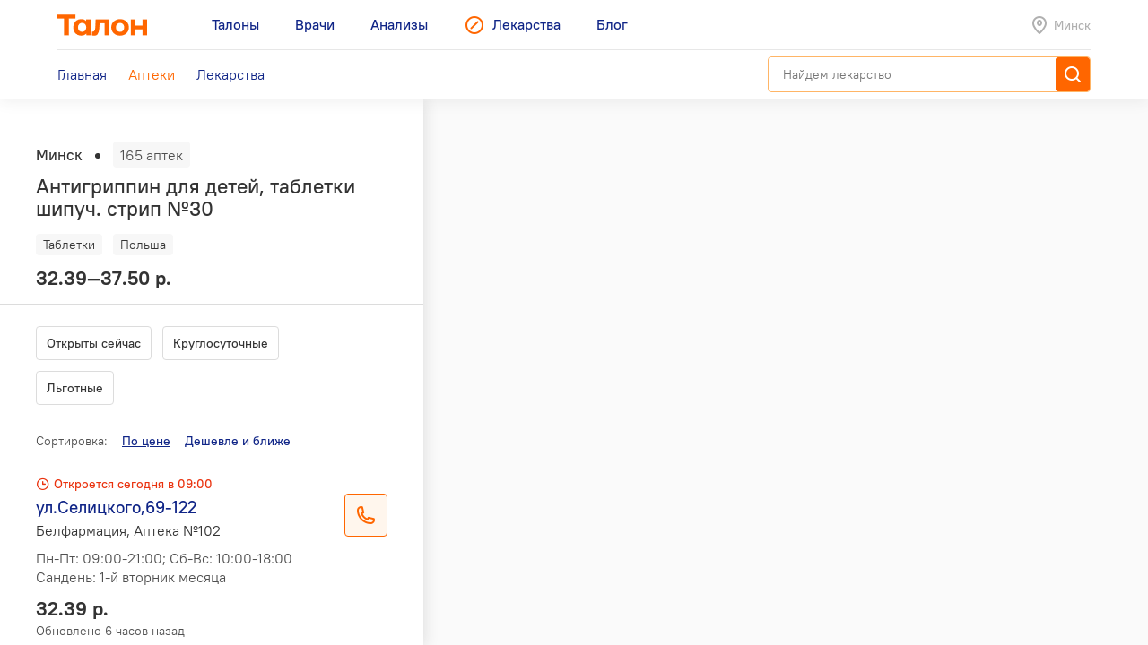

--- FILE ---
content_type: text/html; charset=utf-8
request_url: https://leki.talon.by/apteki?product=9363&view=list&sort_by=price
body_size: 21429
content:
<!DOCTYPE html>
<html>
<head>
  <meta charset="utf-8" />
  <meta name="viewport" content="width=device-width, initial-scale=1, maximum-scale=1, user-scalable=0" />
  <link rel="shortcut icon" href="/favicon.ico" type="image/x-icon" />
  <meta name="yandex-verification" content="4488a27266b13c5e" />
<meta name="google-site-verification" content="wG9QKPdAzFVnDcglmtSQNBByvo0Mwqup8Bb_bjJn19I" />  <link rel="canonical" href="https://leki.talon.by/apteki?product=9363&amp;view=list&amp;sort_by=price">  <title>Аптеки сети «Белфармация» в Минске - Leki</title>
<meta name="description" content="Список и карта аптек сети «Белфармация» в Минске." />
<meta name="keywords" content="аптека, белфармация" />
<meta property="og:type" content="website" />
<meta property="og:url" content="https://leki.talon.by/apteki?product=9363&amp;view=list&amp;sort_by=price" />
<meta property="og:title" content="Аптеки сети «Белфармация» в Минске - Leki" />
<meta property="og:description" content="Список и карта аптек сети «Белфармация» в Минске." />

  <link rel="stylesheet" type="text/css" href="/App/Web/Assets/css/app.css?4bcf7d9cc6c9f7dbb007c7aa438da6c1e25ad0191392613244f35de2f616c43b" />
<script nomodule type="text/javascript" src="/Kits/Assets/Webtools/js/webtools-legacy.js?cb2f551b0cc679698c3481eb7d6f394b2f64e306"></script>
<script type="text/javascript" src="/Kits/Assets/Webtools/js/webtools-es5.js?1f1e460a23a95dc75e3e902927d2a2c6cce7fb80"></script>
<script type="text/javascript" src="/App/Web/Assets/js/app.js?43838b902148ca2b0665e97bab1a7f51de30a313"></script>
  <link rel="preload" href="/App/Web/Assets/i/map-pin.png" as="image" />
<link rel="preload" href="/App/Web/Assets/i/map-pin-2x.png" as="image" />
<link rel="preload" href="/App/Web/Assets/i/map-pin-hover.png" as="image" />
<link rel="preload" href="/App/Web/Assets/i/map-pin-hover-2x.png" as="image" />
<link rel="preload" href="/App/Web/Assets/i/map-pin-active.png" as="image" />
<link rel="preload" href="/App/Web/Assets/i/map-pin-active-2x.png" as="image" />
<link rel="preload" href="/App/Web/Assets/i/map-pin-active-hover.png" as="image" />
<link rel="preload" href="/App/Web/Assets/i/map-pin-active-hover-2x.png" as="image" />
<link rel="preload" href="/App/Web/Assets/i/user-marker.png" as="image" />
  <script type="text/javascript">
    window.isApp = false;

          GeoPosition.defaultOptions.guideUrl = 'https://leki.talon.by/about#geo';
      </script>
</head>
<body class="">

<header class="site-header">
  <div class="large-display">
    <div class="site-header-large-bar">
      <div class="page-content">
        <div class="site-header-row">
          <a class="site-header-row-left site-header-logo" href="https://talon.by">
            <img src="/App/Web/Assets/i/talon-logo.png" srcset="/App/Web/Assets/i/talon-logo-2x.png 2x" width="100" height="24" alt="Талон" />
          </a>
          <nav class="site-header-row-main site-header-nav site-header-nav-primary">
            <div class="site-header-nav-items">
              <!--
             --><a href="https://talon.by" class="site-header-nav-item">
                                    <span class="site-header-nav-item-text">Талоны</span>
                </a><!--
           --><!--
             --><a href="https://doc.talon.by" class="site-header-nav-item">
                                    <span class="site-header-nav-item-text">Врачи</span>
                </a><!--
           --><!--
             --><a href="https://test.talon.by" class="site-header-nav-item">
                                    <span class="site-header-nav-item-text">Анализы</span>
                </a><!--
           --><!--
             --><a href="/" class="site-header-nav-item site-header-nav-item-selected">
                                      <span class="site-header-nav-item-icon"><span class="site-icon site-icon-pr-leki"></span></span>
                                    <span class="site-header-nav-item-text">Лекарства</span>
                </a><!--
           --><!--
             --><a href="https://blog.talon.by" class="site-header-nav-item">
                                    <span class="site-header-nav-item-text">Блог</span>
                </a><!--
           -->            </div>
          </nav>
          <div class="site-header-row-right site-header-extra">
            <div class="location-placeholder">
              <div class="location-placeholder-body">Минск</div>
            </div>
          </div>
        </div>
        <div class="site-header-row">
          <div class="site-header-row-main site-header-nav site-header-nav-secondary">
            <div class="site-header-nav-items">
              <!--
             --><a href="/" class="site-header-nav-item">
                  <span class="site-header-nav-item-text">Главная</span>
                </a><!--
           --><!--
             --><a href="/apteki" class="site-header-nav-item site-header-nav-item-selected">
                  <span class="site-header-nav-item-text">Аптеки</span>
                </a><!--
           --><!--
             --><a href="/lekarstva" class="site-header-nav-item">
                  <span class="site-header-nav-item-text">Лекарства</span>
                </a><!--
           -->            </div>
          </div>
          <div class="site-header-row-right">
                          <div class="search-container">
                <div class="search-ui"
  data-search-ui="/lekarstva/search/suggest"
  data-search-ui-text-limit="2"
  data-search-ui-lookup-url="/lekarstva/lookup">

  <form method="get" action="/lekarstva/search">

    <div class="search-ui-body">

      <div class="search-bar">
        <div class="search-bar-back-action"></div>
        <div class="search-bar-control">
          <input type="text" name="q" required minlength="2" class="search-bar-control-input" placeholder="Найдем лекарство" autocomplete="off" />
          <span class="search-bar-control-reset-action"></span>
          <span class="search-bar-control-search-action"><span class="search-bar-control-action-text">Найти</span></span>
        </div>
      </div>

      <div class="search-message"></div>

      <div class="search-suggestions">
        <div class="search-suggestions-items"></div>
      </div>

    </div>

  </form>

</div>              </div>
                      </div>
        </div>
      </div>
    </div>
  </div>

  <div class="small-display">
    <div class="site-header-bar">
      <div class="site-header-row">
        <div class="site-header-row-left">
          <div class="site-header-menu-btn" data-menu="site-header-menu-open"></div>
        </div>
        <div class="site-header-row-main" data-menu-action="close">
          <a class="site-header-row-left site-header-logo" href="https://talon.by">
            <img src="/App/Web/Assets/i/talon-logo.png" srcset="/App/Web/Assets/i/talon-logo-2x.png 2x" width="100" height="24" alt="Талон" />
          </a>
        </div>
        <div class="site-header-row-right" data-menu-action="close">
          <div class="site-header-actions">
            <div class="site-header-action site-header-search-btn">
                                            <div class="search-container">
                  <div class="search-ui"
  data-search-ui="/lekarstva/search/suggest"
  data-search-ui-text-limit="2"
  data-search-ui-lookup-url="/lekarstva/lookup">

  <form method="get" action="/lekarstva/search">

    <div class="search-ui-body">

      <div class="search-bar">
        <div class="search-bar-back-action"></div>
        <div class="search-bar-control">
          <input type="text" name="q" required minlength="2" class="search-bar-control-input" placeholder="Найдем лекарство" autocomplete="off" />
          <span class="search-bar-control-reset-action"></span>
          <span class="search-bar-control-search-action"><span class="search-bar-control-action-text">Найти</span></span>
        </div>
      </div>

      <div class="search-message"></div>

      <div class="search-suggestions">
        <div class="search-suggestions-items"></div>
      </div>

    </div>

  </form>

</div>                </div>
                          </div>
            <div class="site-header-action site-header-location-btn">
              <div class="site-icon site-icon-24 site-icon-pin"></div>
            </div>
          </div>
        </div>
      </div>
    </div>
    <div class="site-header-menu">
      <nav class="site-header-nav">
        <div class="site-header-nav-items">
          <!--
         --><div class="site-header-nav-item">
              <a href="https://talon.by" class="site-header-nav-item-body">
                                <span class="site-header-nav-item-text">Талоны</span>
              </a>
                          </div><!--
       --><!--
         --><div class="site-header-nav-item">
              <a href="https://doc.talon.by" class="site-header-nav-item-body">
                                <span class="site-header-nav-item-text">Врачи</span>
              </a>
                          </div><!--
       --><!--
         --><div class="site-header-nav-item">
              <a href="https://test.talon.by" class="site-header-nav-item-body">
                                <span class="site-header-nav-item-text">Анализы</span>
              </a>
                          </div><!--
       --><!--
         --><div class="site-header-nav-item site-header-nav-item-selected">
              <a href="/" class="site-header-nav-item-body">
                                  <span class="site-header-nav-item-icon"><span class="site-icon site-icon-pr-leki"></span></span>
                                <span class="site-header-nav-item-text">Лекарства</span>
              </a>
                              <div class="site-header-nav-item-subitems">
                  <!--
                 --><a href="/" class="site-header-nav-subitem">
                      <span class="site-header-nav-subitem-text">Главная</span>
                    </a><!--
               --><!--
                 --><a href="/apteki" class="site-header-nav-subitem site-header-nav-subitem-selected">
                      <span class="site-header-nav-subitem-text">Аптеки</span>
                    </a><!--
               --><!--
                 --><a href="/lekarstva" class="site-header-nav-subitem">
                      <span class="site-header-nav-subitem-text">Лекарства</span>
                    </a><!--
               -->                </div>
                          </div><!--
       --><!--
         --><div class="site-header-nav-item">
              <a href="https://blog.talon.by" class="site-header-nav-item-body">
                                <span class="site-header-nav-item-text">Блог</span>
              </a>
                          </div><!--
       -->        </div>
      </nav>
    </div>
  </div>
</header>

<div class="page">
	<div class="page-content">
		<div class="pharmacies-layout pharmacies-layout-mode-list"
  data-pharmacies
  data-quick-links=".pharmacy-items-body"
  data-quick-links-scroll-target=".pharmacies-panel"
  data-quick-links-replace="no"
  data-mirror-forms=".pharmacy-filterbar">
  <aside class="pharmacies-panel">
    <div class="pharmacies-list-box">
              <div class="pharmacies-product-header">
          <div class="pharmacies-totalbar">
            <div class="pharmacies-totalbar-label">Минск</div><span class="pharmacies-totalbar-sep"></span><span class="pharmacies-totalbar-count" data-pharmacies-total-count>165 аптек</span>
          </div>
          <div class="pharmacies-product-header-summary">
            <h1 class="product-title">
              Антигриппин для детей, таблетки шипуч. стрип №30            </h1>
            <div class="product-labels">
              <div class="product-labels-list">
                <!--
             --><span class="product-label product-label-type">Таблетки</span><!--
             --><!--
               --><span class="product-label product-label-country">Польша</span><!--
             -->              </div>
            </div>
            <div class="product-price-info">
              <div class="product-price">
                32.39—37.50 р.              </div>
            </div>
          </div>
        </div>
        <div data-sticky="is-pinned" class="pinned pinned-top x-small-only">
          <div class="pinned-header">
            <div class="product-pinned-summary">
              <div class="product-pinned-summary-name">
                Антигриппин для детей, таблетки шипуч. стрип №30              </div>
              <div class="product-pinned-summary-company">
                Natur Produkt Pharma, Польша              </div>
            </div>
          </div>
        </div>
            <div class="pharmacy-filterbar pharmacy-filterbar-list">
        <form action="/apteki" method="get">
  <input type="hidden" name="product" value="9363" />
  <input type="hidden" name="view" value="list" />
  <input type="hidden" name="sort_by" value="price" />
  <div class="filter-items"><div data-tap-to-view="data-tap-to-view" class="filter-item"><input data-quick-link="data-quick-link" type="checkbox" id="filter-currently" name="filter[currently]" value="1" /><label for="filter-currently">
  Открыты сейчас
</label></div><div data-tap-to-view="data-tap-to-view" class="filter-item"><input data-quick-link="data-quick-link" type="checkbox" id="filter-always_on" name="filter[always_on]" value="1" /><label for="filter-always_on">
  Круглосуточные
</label></div><div data-tap-to-view="data-tap-to-view" class="filter-item"><input data-quick-link="data-quick-link" type="checkbox" id="filter-types-1" name="filter[types][1]" value="1" /><label for="filter-types-1">
  Льготные
</label></div></div>
</form>      </div>
      <div class="pharmacy-items-body">
        <div class="pharmacy-sortbar">
  <span class="pharmacy-sortbar-label">Сортировка:</span><span class="sortbar"><span class="sort-item sort-item-sorted sort-item-sorted-asc"><a href="/apteki?product=9363&amp;view=list&amp;sort_by=price" data-quick-link="data-quick-link" class="sort-link">По цене</a></span><span class="sort-item"><a href="/apteki?product=9363&amp;view=list&amp;sort_by=price-geo" data-gps-url="gps" data-quick-link="data-quick-link" class="sort-link hidden">Дешевле и ближе</a></span></span></div>
<div class="pharmacy-list">
  <div class="items">
                  <div class="item" data-pharmacies-item="29" data-pharmacies-show-on-map>
          <div class="pharmacy-summary">
            <div class="pharmacy-header">
                                          <span class="pharmacy-header-item pharmacy-schedule-today pharmacy-schedule-today-red">
                Откроется сегодня в 09:00              </span>
            </div>
            <div class="h-layout h-layout-vtop">
              <div class="h-layout-fluid">
                <div class="auto-layout-2-column">
                  <div class="auto-layout-column">
                    <div class="pharmacy-title">
                      ул.Селицкого,69-122                    </div>
                    <div class="pharmacy-subtitle">
                      Белфармация, Аптека №102                    </div>
                  </div>
                  <div class="auto-layout-column">
                    <div class="pharmacy-schedule">
                      <p>Пн-Пт: 09:00-21:00; Сб-Вс: 10:00-18:00</p>
                      <p>Сандень: 1-й вторник месяца</p>
                    </div>
                  </div>
                </div>
              </div>
              <div class="h-layout-fixed">
                                  <div class="phone-btn" data-phone-details="{&quot;name&quot;:&quot;Белфармация, Аптека №102&quot;,&quot;address&quot;:&quot;ул.Селицкого,69-122&quot;,&quot;schedule&quot;:&quot;Пн-Пт: 09:00-21:00; Сб-Вс: 10:00-18:00&quot;,&quot;phones&quot;:[{&quot;phone&quot;:&quot;+375 (17) 395-76-03&quot;,&quot;url&quot;:&quot;tel:+375173957603&quot;,&quot;note&quot;:null}]}"></div>
                              </div>
            </div>
                          <div class="pharmacy-product-info">
                <div class="pharmacy-product-price">
                  32.39 р.                </div>
                <div class="pharmacy-product-timestamp">
                                      Обновлено 6 часов назад                                  </div>
              </div>
                      </div>
        </div>
              <div class="item" data-pharmacies-item="83" data-pharmacies-show-on-map>
          <div class="pharmacy-summary">
            <div class="pharmacy-header">
                                          <span class="pharmacy-header-item pharmacy-schedule-today pharmacy-schedule-today-red">
                Откроется сегодня в 08:30              </span>
            </div>
            <div class="h-layout h-layout-vtop">
              <div class="h-layout-fluid">
                <div class="auto-layout-2-column">
                  <div class="auto-layout-column">
                    <div class="pharmacy-title">
                      ул.Чюрлёниса,1                    </div>
                    <div class="pharmacy-subtitle">
                      Белфармация, Аптека №109                    </div>
                  </div>
                  <div class="auto-layout-column">
                    <div class="pharmacy-schedule">
                      <p>Пн-Пт: 08:30-16:30</p>
                      <p></p>
                    </div>
                  </div>
                </div>
              </div>
              <div class="h-layout-fixed">
                                  <div class="phone-btn" data-phone-details="{&quot;name&quot;:&quot;Белфармация, Аптека №109&quot;,&quot;address&quot;:&quot;ул.Чюрлёниса,1&quot;,&quot;schedule&quot;:&quot;Пн-Пт: 08:30-16:30&quot;,&quot;phones&quot;:[{&quot;phone&quot;:&quot;+375 (17) 215-11-79&quot;,&quot;url&quot;:&quot;tel:+375172151179&quot;,&quot;note&quot;:null}]}"></div>
                              </div>
            </div>
                          <div class="pharmacy-product-info">
                <div class="pharmacy-product-price">
                  32.39 р.                </div>
                <div class="pharmacy-product-timestamp">
                                      Обновлено 6 часов назад                                  </div>
              </div>
                      </div>
        </div>
              <div class="item" data-pharmacies-item="100" data-pharmacies-show-on-map>
          <div class="pharmacy-summary">
            <div class="pharmacy-header">
                                          <span class="pharmacy-header-item pharmacy-schedule-today pharmacy-schedule-today-red">
                Откроется сегодня в 10:00              </span>
            </div>
            <div class="h-layout h-layout-vtop">
              <div class="h-layout-fluid">
                <div class="auto-layout-2-column">
                  <div class="auto-layout-column">
                    <div class="pharmacy-title">
                      ул.Аэродромная,32-554                    </div>
                    <div class="pharmacy-subtitle">
                      Белфармация, Аптека №97                    </div>
                  </div>
                  <div class="auto-layout-column">
                    <div class="pharmacy-schedule">
                      <p>Пн-Пт: 10:00-22:00; Сб: 11:00-22:00; Вс: 11:00-21:00</p>
                      <p></p>
                    </div>
                  </div>
                </div>
              </div>
              <div class="h-layout-fixed">
                                  <div class="phone-btn" data-phone-details="{&quot;name&quot;:&quot;Белфармация, Аптека №97&quot;,&quot;address&quot;:&quot;ул.Аэродромная,32-554&quot;,&quot;schedule&quot;:&quot;Пн-Пт: 10:00-22:00; Сб: 11:00-22:00; Вс: 11:00-21:00&quot;,&quot;phones&quot;:[{&quot;phone&quot;:&quot;+375 (17) 252-81-13&quot;,&quot;url&quot;:&quot;tel:+375172528113&quot;,&quot;note&quot;:null}]}"></div>
                              </div>
            </div>
                          <div class="pharmacy-product-info">
                <div class="pharmacy-product-price">
                  32.39 р.                </div>
                <div class="pharmacy-product-timestamp">
                                      Обновлено 6 часов назад                                  </div>
              </div>
                      </div>
        </div>
              <div class="item" data-pharmacies-item="103" data-pharmacies-show-on-map>
          <div class="pharmacy-summary">
            <div class="pharmacy-header">
                                          <span class="pharmacy-header-item pharmacy-schedule-today pharmacy-schedule-today-red">
                Откроется сегодня в 09:00              </span>
            </div>
            <div class="h-layout h-layout-vtop">
              <div class="h-layout-fluid">
                <div class="auto-layout-2-column">
                  <div class="auto-layout-column">
                    <div class="pharmacy-title">
                      пр. Мира, 1 - 1104а                    </div>
                    <div class="pharmacy-subtitle">
                      Белфармация, Аптека №100                    </div>
                  </div>
                  <div class="auto-layout-column">
                    <div class="pharmacy-schedule">
                      <p>Пн-Пт: 09:00-22:00; Сб-Вс: 10:00-22:00</p>
                      <p></p>
                    </div>
                  </div>
                </div>
              </div>
              <div class="h-layout-fixed">
                                  <div class="phone-btn" data-phone-details="{&quot;name&quot;:&quot;Белфармация, Аптека №100&quot;,&quot;address&quot;:&quot;пр. Мира, 1 - 1104а&quot;,&quot;schedule&quot;:&quot;Пн-Пт: 09:00-22:00; Сб-Вс: 10:00-22:00&quot;,&quot;phones&quot;:[{&quot;phone&quot;:&quot;+375 (17) 390-45-28&quot;,&quot;url&quot;:&quot;tel:+375173904528&quot;,&quot;note&quot;:null}]}"></div>
                              </div>
            </div>
                          <div class="pharmacy-product-info">
                <div class="pharmacy-product-price">
                  32.39 р.                </div>
                <div class="pharmacy-product-timestamp">
                                      Обновлено 6 часов назад                                  </div>
              </div>
                      </div>
        </div>
              <div class="item" data-pharmacies-item="112" data-pharmacies-show-on-map>
          <div class="pharmacy-summary">
            <div class="pharmacy-header">
                                          <span class="pharmacy-header-item pharmacy-schedule-today pharmacy-schedule-today-red">
                Откроется сегодня в 09:00              </span>
            </div>
            <div class="h-layout h-layout-vtop">
              <div class="h-layout-fluid">
                <div class="auto-layout-2-column">
                  <div class="auto-layout-column">
                    <div class="pharmacy-title">
                      ул.Авангардная,38                    </div>
                    <div class="pharmacy-subtitle">
                      Белфармация, Аптека №34                    </div>
                  </div>
                  <div class="auto-layout-column">
                    <div class="pharmacy-schedule">
                      <p>Пн-Пт: 09:00-20:00; Сб-Вс: 09:00-17:00</p>
                      <p>Сандень: 2-я среда месяца</p>
                    </div>
                  </div>
                </div>
              </div>
              <div class="h-layout-fixed">
                                  <div class="phone-btn" data-phone-details="{&quot;name&quot;:&quot;Белфармация, Аптека №34&quot;,&quot;address&quot;:&quot;ул.Авангардная,38&quot;,&quot;schedule&quot;:&quot;Пн-Пт: 09:00-20:00; Сб-Вс: 09:00-17:00&quot;,&quot;phones&quot;:[{&quot;phone&quot;:&quot;+375 (17) 242-45-01&quot;,&quot;url&quot;:&quot;tel:+375172424501&quot;,&quot;note&quot;:null},{&quot;phone&quot;:&quot;+375 (17) 392-57-45&quot;,&quot;url&quot;:&quot;tel:+375173925745&quot;,&quot;note&quot;:null}]}"></div>
                              </div>
            </div>
                          <div class="pharmacy-product-info">
                <div class="pharmacy-product-price">
                  32.39 р.                </div>
                <div class="pharmacy-product-timestamp">
                                      Обновлено 6 часов назад                                  </div>
              </div>
                      </div>
        </div>
              <div class="item" data-pharmacies-item="155" data-pharmacies-show-on-map>
          <div class="pharmacy-summary">
            <div class="pharmacy-header">
                                          <span class="pharmacy-header-item pharmacy-schedule-today pharmacy-schedule-today-red">
                Откроется сегодня в 09:00              </span>
            </div>
            <div class="h-layout h-layout-vtop">
              <div class="h-layout-fluid">
                <div class="auto-layout-2-column">
                  <div class="auto-layout-column">
                    <div class="pharmacy-title">
                      ул.Леонида Беды,26-91                    </div>
                    <div class="pharmacy-subtitle">
                      Белфармация, Аптека №65                    </div>
                  </div>
                  <div class="auto-layout-column">
                    <div class="pharmacy-schedule">
                      <p>Пн-Пт: 09:00-21:00; Сб: 10:00-20:00; Вс: 10:00-18:00</p>
                      <p></p>
                    </div>
                  </div>
                </div>
              </div>
              <div class="h-layout-fixed">
                                  <div class="phone-btn" data-phone-details="{&quot;name&quot;:&quot;Белфармация, Аптека №65&quot;,&quot;address&quot;:&quot;ул.Леонида Беды,26-91&quot;,&quot;schedule&quot;:&quot;Пн-Пт: 09:00-21:00; Сб: 10:00-20:00; Вс: 10:00-18:00&quot;,&quot;phones&quot;:[{&quot;phone&quot;:&quot;+375 (17) 241-00-29&quot;,&quot;url&quot;:&quot;tel:+375172410029&quot;,&quot;note&quot;:null}]}"></div>
                              </div>
            </div>
                          <div class="pharmacy-product-info">
                <div class="pharmacy-product-price">
                  32.39 р.                </div>
                <div class="pharmacy-product-timestamp">
                                      Обновлено 6 часов назад                                  </div>
              </div>
                      </div>
        </div>
              <div class="item" data-pharmacies-item="180" data-pharmacies-show-on-map>
          <div class="pharmacy-summary">
            <div class="pharmacy-header">
                                          <span class="pharmacy-header-item pharmacy-schedule-today pharmacy-schedule-today-red">
                Откроется сегодня в 09:00              </span>
            </div>
            <div class="h-layout h-layout-vtop">
              <div class="h-layout-fluid">
                <div class="auto-layout-2-column">
                  <div class="auto-layout-column">
                    <div class="pharmacy-title">
                      ул Матусевича, 56-152                    </div>
                    <div class="pharmacy-subtitle">
                      Белфармация, Аптека №68                    </div>
                  </div>
                  <div class="auto-layout-column">
                    <div class="pharmacy-schedule">
                      <p>Пн-Пт: 09:00-21:00; Сб: 10:00-19:00</p>
                      <p></p>
                    </div>
                  </div>
                </div>
              </div>
              <div class="h-layout-fixed">
                                  <div class="phone-btn" data-phone-details="{&quot;name&quot;:&quot;Белфармация, Аптека №68&quot;,&quot;address&quot;:&quot;ул Матусевича, 56-152&quot;,&quot;schedule&quot;:&quot;Пн-Пт: 09:00-21:00; Сб: 10:00-19:00&quot;,&quot;phones&quot;:[{&quot;phone&quot;:&quot;+375 (17) 243-28-50&quot;,&quot;url&quot;:&quot;tel:+375172432850&quot;,&quot;note&quot;:null}]}"></div>
                              </div>
            </div>
                          <div class="pharmacy-product-info">
                <div class="pharmacy-product-price">
                  32.39 р.                </div>
                <div class="pharmacy-product-timestamp">
                                      Обновлено 6 часов назад                                  </div>
              </div>
                      </div>
        </div>
              <div class="item" data-pharmacies-item="195" data-pharmacies-show-on-map>
          <div class="pharmacy-summary">
            <div class="pharmacy-header">
                                          <span class="pharmacy-header-item pharmacy-schedule-today pharmacy-schedule-today-red">
                Откроется сегодня в 10:00              </span>
            </div>
            <div class="h-layout h-layout-vtop">
              <div class="h-layout-fluid">
                <div class="auto-layout-2-column">
                  <div class="auto-layout-column">
                    <div class="pharmacy-title">
                      ул.Академика Карского,5-104                    </div>
                    <div class="pharmacy-subtitle">
                      Белфармация, Аптека №113                    </div>
                  </div>
                  <div class="auto-layout-column">
                    <div class="pharmacy-schedule">
                      <p>Пн-Пт: 10:00-20:00; Сб: 10:00-18:00</p>
                      <p></p>
                    </div>
                  </div>
                </div>
              </div>
              <div class="h-layout-fixed">
                                  <div class="phone-btn" data-phone-details="{&quot;name&quot;:&quot;Белфармация, Аптека №113&quot;,&quot;address&quot;:&quot;ул.Академика Карского,5-104&quot;,&quot;schedule&quot;:&quot;Пн-Пт: 10:00-20:00; Сб: 10:00-18:00&quot;,&quot;phones&quot;:[{&quot;phone&quot;:&quot;+375 (17) 377-48-41&quot;,&quot;url&quot;:&quot;tel:+375173774841&quot;,&quot;note&quot;:null}]}"></div>
                              </div>
            </div>
                          <div class="pharmacy-product-info">
                <div class="pharmacy-product-price">
                  32.39 р.                </div>
                <div class="pharmacy-product-timestamp">
                                      Обновлено 6 часов назад                                  </div>
              </div>
                      </div>
        </div>
              <div class="item" data-pharmacies-item="196" data-pharmacies-show-on-map>
          <div class="pharmacy-summary">
            <div class="pharmacy-header">
                                          <span class="pharmacy-header-item pharmacy-schedule-today pharmacy-schedule-today-red">
                Откроется сегодня в 08:00              </span>
            </div>
            <div class="h-layout h-layout-vtop">
              <div class="h-layout-fluid">
                <div class="auto-layout-2-column">
                  <div class="auto-layout-column">
                    <div class="pharmacy-title">
                      Долгиновский тракт,152                    </div>
                    <div class="pharmacy-subtitle">
                      Белфармация, Аптека №8                    </div>
                  </div>
                  <div class="auto-layout-column">
                    <div class="pharmacy-schedule">
                      <p>Пн-Пт: 08:00-18:00; Сб: 09:00-17:00</p>
                      <p></p>
                    </div>
                  </div>
                </div>
              </div>
              <div class="h-layout-fixed">
                                  <div class="phone-btn" data-phone-details="{&quot;name&quot;:&quot;Белфармация, Аптека №8&quot;,&quot;address&quot;:&quot;Долгиновский тракт,152&quot;,&quot;schedule&quot;:&quot;Пн-Пт: 08:00-18:00; Сб: 09:00-17:00&quot;,&quot;phones&quot;:[{&quot;phone&quot;:&quot;+375 (17) 251-40-82&quot;,&quot;url&quot;:&quot;tel:+375172514082&quot;,&quot;note&quot;:null}]}"></div>
                              </div>
            </div>
                          <div class="pharmacy-product-info">
                <div class="pharmacy-product-price">
                  32.39 р.                </div>
                <div class="pharmacy-product-timestamp">
                                      Обновлено 6 часов назад                                  </div>
              </div>
                      </div>
        </div>
              <div class="item" data-pharmacies-item="436" data-pharmacies-show-on-map>
          <div class="pharmacy-summary">
            <div class="pharmacy-header">
                                          <span class="pharmacy-header-item pharmacy-schedule-today pharmacy-schedule-today-red">
                Откроется сегодня в 09:00              </span>
            </div>
            <div class="h-layout h-layout-vtop">
              <div class="h-layout-fluid">
                <div class="auto-layout-2-column">
                  <div class="auto-layout-column">
                    <div class="pharmacy-title">
                      ул.Аркадия Смолича 8-82                    </div>
                    <div class="pharmacy-subtitle">
                      Белфармация, Аптека №3                    </div>
                  </div>
                  <div class="auto-layout-column">
                    <div class="pharmacy-schedule">
                      <p>Пн-Пт: 09:00-21:00; Сб: 10:00-20:00; Вс: 10:00-18:00</p>
                      <p></p>
                    </div>
                  </div>
                </div>
              </div>
              <div class="h-layout-fixed">
                                  <div class="phone-btn" data-phone-details="{&quot;name&quot;:&quot;Белфармация, Аптека №3&quot;,&quot;address&quot;:&quot;ул.Аркадия Смолича 8-82&quot;,&quot;schedule&quot;:&quot;Пн-Пт: 09:00-21:00; Сб: 10:00-20:00; Вс: 10:00-18:00&quot;,&quot;phones&quot;:[{&quot;phone&quot;:&quot;+375 (17) 390-65-36&quot;,&quot;url&quot;:&quot;tel:+375173906536&quot;,&quot;note&quot;:null}]}"></div>
                              </div>
            </div>
                          <div class="pharmacy-product-info">
                <div class="pharmacy-product-price">
                  32.39 р.                </div>
                <div class="pharmacy-product-timestamp">
                                      Обновлено 6 часов назад                                  </div>
              </div>
                      </div>
        </div>
              <div class="item" data-pharmacies-item="23" data-pharmacies-show-on-map>
          <div class="pharmacy-summary">
            <div class="pharmacy-header">
                                          <span class="pharmacy-header-item pharmacy-schedule-today pharmacy-schedule-today-red">
                Откроется сегодня в 08:00              </span>
            </div>
            <div class="h-layout h-layout-vtop">
              <div class="h-layout-fluid">
                <div class="auto-layout-2-column">
                  <div class="auto-layout-column">
                    <div class="pharmacy-title">
                      ул.Шишкина,24 (УЗ 10-я гор. детская клиническая п-ка)                    </div>
                    <div class="pharmacy-subtitle">
                      Белфармация, Аптека №67                    </div>
                  </div>
                  <div class="auto-layout-column">
                    <div class="pharmacy-schedule">
                      <p>Пн-Пт: 08:00-20:00</p>
                      <p></p>
                    </div>
                  </div>
                </div>
              </div>
              <div class="h-layout-fixed">
                                  <div class="phone-btn" data-phone-details="{&quot;name&quot;:&quot;Белфармация, Аптека №67&quot;,&quot;address&quot;:&quot;ул.Шишкина,24 (УЗ 10-я гор. детская клиническая п-ка)&quot;,&quot;schedule&quot;:&quot;Пн-Пт: 08:00-20:00&quot;,&quot;phones&quot;:[{&quot;phone&quot;:&quot;+375 (17) 373-42-61&quot;,&quot;url&quot;:&quot;tel:+375173734261&quot;,&quot;note&quot;:null}]}"></div>
                              </div>
            </div>
                          <div class="pharmacy-product-info">
                <div class="pharmacy-product-price">
                  34.34 р.                </div>
                <div class="pharmacy-product-timestamp">
                                      Обновлено 6 часов назад                                  </div>
              </div>
                      </div>
        </div>
              <div class="item" data-pharmacies-item="123" data-pharmacies-show-on-map>
          <div class="pharmacy-summary">
            <div class="pharmacy-header">
                                          <span class="pharmacy-header-item pharmacy-schedule-today pharmacy-schedule-today-red">
                Откроется сегодня в 09:00              </span>
            </div>
            <div class="h-layout h-layout-vtop">
              <div class="h-layout-fluid">
                <div class="auto-layout-2-column">
                  <div class="auto-layout-column">
                    <div class="pharmacy-title">
                      ул. Фогеля, 1В-232                    </div>
                    <div class="pharmacy-subtitle">
                      Белфармация, Аптека №37                    </div>
                  </div>
                  <div class="auto-layout-column">
                    <div class="pharmacy-schedule">
                      <p>Пн-Пт: 09:00-21:00; Сб-Вс: 10:00-18:00</p>
                      <p></p>
                    </div>
                  </div>
                </div>
              </div>
              <div class="h-layout-fixed">
                                  <div class="phone-btn" data-phone-details="{&quot;name&quot;:&quot;Белфармация, Аптека №37&quot;,&quot;address&quot;:&quot;ул. Фогеля, 1В-232&quot;,&quot;schedule&quot;:&quot;Пн-Пт: 09:00-21:00; Сб-Вс: 10:00-18:00&quot;,&quot;phones&quot;:[{&quot;phone&quot;:&quot;+375 (17) 227-36-45&quot;,&quot;url&quot;:&quot;tel:+375172273645&quot;,&quot;note&quot;:null}]}"></div>
                              </div>
            </div>
                          <div class="pharmacy-product-info">
                <div class="pharmacy-product-price">
                  34.34 р.                </div>
                <div class="pharmacy-product-timestamp">
                                      Обновлено 6 часов назад                                  </div>
              </div>
                      </div>
        </div>
              <div class="item" data-pharmacies-item="126" data-pharmacies-show-on-map>
          <div class="pharmacy-summary">
            <div class="pharmacy-header">
                                          <span class="pharmacy-header-item pharmacy-schedule-today pharmacy-schedule-today-red">
                Откроется сегодня в 07:30              </span>
            </div>
            <div class="h-layout h-layout-vtop">
              <div class="h-layout-fluid">
                <div class="auto-layout-2-column">
                  <div class="auto-layout-column">
                    <div class="pharmacy-title">
                      ул.Карбышева,1                    </div>
                    <div class="pharmacy-subtitle">
                      Белфармация, Аптека №55                    </div>
                  </div>
                  <div class="auto-layout-column">
                    <div class="pharmacy-schedule">
                      <p>Пн-Пт: 07:30-18:00</p>
                      <p>Сандень: 1-й вторник месяца</p>
                    </div>
                  </div>
                </div>
              </div>
              <div class="h-layout-fixed">
                                  <div class="phone-btn" data-phone-details="{&quot;name&quot;:&quot;Белфармация, Аптека №55&quot;,&quot;address&quot;:&quot;ул.Карбышева,1&quot;,&quot;schedule&quot;:&quot;Пн-Пт: 07:30-18:00&quot;,&quot;phones&quot;:[{&quot;phone&quot;:&quot;+375 (17) 358-06-09&quot;,&quot;url&quot;:&quot;tel:+375173580609&quot;,&quot;note&quot;:null}]}"></div>
                              </div>
            </div>
                          <div class="pharmacy-product-info">
                <div class="pharmacy-product-price">
                  34.34 р.                </div>
                <div class="pharmacy-product-timestamp">
                                      Обновлено 6 часов назад                                  </div>
              </div>
                      </div>
        </div>
              <div class="item" data-pharmacies-item="159" data-pharmacies-show-on-map>
          <div class="pharmacy-summary">
            <div class="pharmacy-header">
                                          <span class="pharmacy-header-item pharmacy-schedule-today pharmacy-schedule-today-red">
                Откроется сегодня в 09:00              </span>
            </div>
            <div class="h-layout h-layout-vtop">
              <div class="h-layout-fluid">
                <div class="auto-layout-2-column">
                  <div class="auto-layout-column">
                    <div class="pharmacy-title">
                      ул.В.Хоружей,8                    </div>
                    <div class="pharmacy-subtitle">
                      Белфармация, Аптека №75                    </div>
                  </div>
                  <div class="auto-layout-column">
                    <div class="pharmacy-schedule">
                      <p>Вт-Вс: 09:00-19:00</p>
                      <p>Сандень: 1-е воскресенье месяца</p>
                    </div>
                  </div>
                </div>
              </div>
              <div class="h-layout-fixed">
                                  <div class="phone-btn" data-phone-details="{&quot;name&quot;:&quot;Белфармация, Аптека №75&quot;,&quot;address&quot;:&quot;ул.В.Хоружей,8&quot;,&quot;schedule&quot;:&quot;Вт-Вс: 09:00-19:00&quot;,&quot;phones&quot;:[{&quot;phone&quot;:&quot;+375 (17) 263-06-55&quot;,&quot;url&quot;:&quot;tel:+375172630655&quot;,&quot;note&quot;:null}]}"></div>
                              </div>
            </div>
                          <div class="pharmacy-product-info">
                <div class="pharmacy-product-price">
                  34.34 р.                </div>
                <div class="pharmacy-product-timestamp">
                                      Обновлено 6 часов назад                                  </div>
              </div>
                      </div>
        </div>
              <div class="item" data-pharmacies-item="171" data-pharmacies-show-on-map>
          <div class="pharmacy-summary">
            <div class="pharmacy-header">
                                          <span class="pharmacy-header-item pharmacy-schedule-today pharmacy-schedule-today-red">
                Откроется сегодня в 08:00              </span>
            </div>
            <div class="h-layout h-layout-vtop">
              <div class="h-layout-fluid">
                <div class="auto-layout-2-column">
                  <div class="auto-layout-column">
                    <div class="pharmacy-title">
                      ул.Сердича,9-1Н                    </div>
                    <div class="pharmacy-subtitle">
                      Белфармация, Аптека №48                    </div>
                  </div>
                  <div class="auto-layout-column">
                    <div class="pharmacy-schedule">
                      <p>Пн-Пт: 08:00-21:00; Сб: 09:00-18:00; Вс: 09:00-17:00</p>
                      <p></p>
                    </div>
                  </div>
                </div>
              </div>
              <div class="h-layout-fixed">
                                  <div class="phone-btn" data-phone-details="{&quot;name&quot;:&quot;Белфармация, Аптека №48&quot;,&quot;address&quot;:&quot;ул.Сердича,9-1Н&quot;,&quot;schedule&quot;:&quot;Пн-Пт: 08:00-21:00; Сб: 09:00-18:00; Вс: 09:00-17:00&quot;,&quot;phones&quot;:[{&quot;phone&quot;:&quot;+375 (17) 243-70-00&quot;,&quot;url&quot;:&quot;tel:+375172437000&quot;,&quot;note&quot;:null},{&quot;phone&quot;:&quot;+375 (17) 323-35-80&quot;,&quot;url&quot;:&quot;tel:+375173233580&quot;,&quot;note&quot;:null}]}"></div>
                              </div>
            </div>
                          <div class="pharmacy-product-info">
                <div class="pharmacy-product-price">
                  34.34 р.                </div>
                <div class="pharmacy-product-timestamp">
                                      Обновлено 6 часов назад                                  </div>
              </div>
                      </div>
        </div>
            </div>
    <div class="pagination">
    <div class="pagination-items">

            <!--
     --><span class="pagination-prev pagination-item-disabled"><span class="icon site-icon site-icon-chevron-left"></span></span><!--
    --><!--
            --><span class="pagination-pages"><!--
      --><!--
        --><a data-quick-link data-quick-link-scroll-to-top="yes" href="/apteki?product=9363&amp;view=list&amp;sort_by=price" class="pagination-page pagination-page-selected"><span class="text">1</span></a><!--
      --><!--
      --><!--
      --><!--
        --><a data-quick-link data-quick-link-scroll-to-top="yes" href="/apteki?product=9363&amp;view=list&amp;sort_by=price&amp;page=2" class="pagination-page"><span class="text">2</span></a><!--
      --><!--
      --><!--
      --><!--
        --><a data-quick-link data-quick-link-scroll-to-top="yes" href="/apteki?product=9363&amp;view=list&amp;sort_by=price&amp;page=3" class="pagination-page"><span class="text">3</span></a><!--
      --><!--
      --><!--
      --><!--
        --><a data-quick-link data-quick-link-scroll-to-top="yes" href="/apteki?product=9363&amp;view=list&amp;sort_by=price&amp;page=4" class="pagination-page"><span class="text">4</span></a><!--
      --><!--
      --></span><!--
          --><!--
      --><a data-quick-link data-quick-link-scroll-to-top="yes" href="/apteki?product=9363&amp;view=list&amp;sort_by=price&amp;page=2" class="pagination-next"><span class="icon site-icon site-icon-chevron-right"></span></a><!--
    -->
    </div>
  </div>
</div>
<script async type="text/javascript">
  document.onReady(function() {
    var map = document.querySelector('.map');
    if (map && map.widget) {
      
              map.widget.setPoints([
    {
        "id": "29",
        "lat": 53.8375,
        "lng": 27.7031,
        "name": "Белфармация, Аптека №102",
        "address": "ул.Селицкого,69-122",
        "schedule": "Пн-Пт: 09:00-21:00; Сб-Вс: 10:00-18:00",
        "sanday": "Сандень: 1-й вторник месяца",
        "todaySchedule": {
            "text": "Откроется сегодня в 09:00",
            "class": "red"
        },
        "isOpen": "false",
        "phones": "{\"name\":\"Белфармация, Аптека №102\",\"address\":\"ул.Селицкого,69-122\",\"schedule\":\"Пн-Пт: 09:00-21:00; Сб-Вс: 10:00-18:00\",\"phones\":[{\"phone\":\"+375 (17) 395-76-03\",\"url\":\"tel:+375173957603\",\"note\":null}]}",
        "types": [
            "Льготная"
        ],
        "extra": {
            "distance": null,
            "drug": {
                "name": "Антигриппин для детей, таблетки шипуч. стрип №30",
                "company": "Natur Produkt Pharma, Польша",
                "price": "32.39 р.",
                "priceValue": "32.39",
                "priceOutdated": false,
                "updatedMessage": "Обновлено 6 часов назад"
            }
        }
    },
    {
        "id": "83",
        "lat": 53.8585,
        "lng": 27.4814,
        "name": "Белфармация, Аптека №109",
        "address": "ул.Чюрлёниса,1",
        "schedule": "Пн-Пт: 08:30-16:30",
        "sanday": null,
        "todaySchedule": {
            "text": "Откроется сегодня в 08:30",
            "class": "red"
        },
        "isOpen": "false",
        "phones": "{\"name\":\"Белфармация, Аптека №109\",\"address\":\"ул.Чюрлёниса,1\",\"schedule\":\"Пн-Пт: 08:30-16:30\",\"phones\":[{\"phone\":\"+375 (17) 215-11-79\",\"url\":\"tel:+375172151179\",\"note\":null}]}",
        "types": [
            "Льготная"
        ],
        "extra": {
            "distance": null,
            "drug": {
                "name": "Антигриппин для детей, таблетки шипуч. стрип №30",
                "company": "Natur Produkt Pharma, Польша",
                "price": "32.39 р.",
                "priceValue": "32.39",
                "priceOutdated": false,
                "updatedMessage": "Обновлено 6 часов назад"
            }
        }
    },
    {
        "id": "100",
        "lat": 53.8707,
        "lng": 27.5547,
        "name": "Белфармация, Аптека №97",
        "address": "ул.Аэродромная,32-554",
        "schedule": "Пн-Пт: 10:00-22:00; Сб: 11:00-22:00; Вс: 11:00-21:00",
        "sanday": null,
        "todaySchedule": {
            "text": "Откроется сегодня в 10:00",
            "class": "red"
        },
        "isOpen": "false",
        "phones": "{\"name\":\"Белфармация, Аптека №97\",\"address\":\"ул.Аэродромная,32-554\",\"schedule\":\"Пн-Пт: 10:00-22:00; Сб: 11:00-22:00; Вс: 11:00-21:00\",\"phones\":[{\"phone\":\"+375 (17) 252-81-13\",\"url\":\"tel:+375172528113\",\"note\":null}]}",
        "types": [
            "Льготная"
        ],
        "extra": {
            "distance": null,
            "drug": {
                "name": "Антигриппин для детей, таблетки шипуч. стрип №30",
                "company": "Natur Produkt Pharma, Польша",
                "price": "32.39 р.",
                "priceValue": "32.39",
                "priceOutdated": false,
                "updatedMessage": "Обновлено 6 часов назад"
            }
        }
    },
    {
        "id": "103",
        "lat": 53.8689,
        "lng": 27.5494,
        "name": "Белфармация, Аптека №100",
        "address": "пр. Мира, 1 - 1104а",
        "schedule": "Пн-Пт: 09:00-22:00; Сб-Вс: 10:00-22:00",
        "sanday": null,
        "todaySchedule": {
            "text": "Откроется сегодня в 09:00",
            "class": "red"
        },
        "isOpen": "false",
        "phones": "{\"name\":\"Белфармация, Аптека №100\",\"address\":\"пр. Мира, 1 - 1104а\",\"schedule\":\"Пн-Пт: 09:00-22:00; Сб-Вс: 10:00-22:00\",\"phones\":[{\"phone\":\"+375 (17) 390-45-28\",\"url\":\"tel:+375173904528\",\"note\":null}]}",
        "types": [
            "Льготная"
        ],
        "extra": {
            "distance": null,
            "drug": {
                "name": "Антигриппин для детей, таблетки шипуч. стрип №30",
                "company": "Natur Produkt Pharma, Польша",
                "price": "32.39 р.",
                "priceValue": "32.39",
                "priceOutdated": false,
                "updatedMessage": "Обновлено 6 часов назад"
            }
        }
    },
    {
        "id": "112",
        "lat": 53.9066,
        "lng": 27.6276,
        "name": "Белфармация, Аптека №34",
        "address": "ул.Авангардная,38",
        "schedule": "Пн-Пт: 09:00-20:00; Сб-Вс: 09:00-17:00",
        "sanday": "Сандень: 2-я среда месяца",
        "todaySchedule": {
            "text": "Откроется сегодня в 09:00",
            "class": "red"
        },
        "isOpen": "false",
        "phones": "{\"name\":\"Белфармация, Аптека №34\",\"address\":\"ул.Авангардная,38\",\"schedule\":\"Пн-Пт: 09:00-20:00; Сб-Вс: 09:00-17:00\",\"phones\":[{\"phone\":\"+375 (17) 242-45-01\",\"url\":\"tel:+375172424501\",\"note\":null},{\"phone\":\"+375 (17) 392-57-45\",\"url\":\"tel:+375173925745\",\"note\":null}]}",
        "types": [
            "Льготная"
        ],
        "extra": {
            "distance": null,
            "drug": {
                "name": "Антигриппин для детей, таблетки шипуч. стрип №30",
                "company": "Natur Produkt Pharma, Польша",
                "price": "32.39 р.",
                "priceValue": "32.39",
                "priceOutdated": false,
                "updatedMessage": "Обновлено 6 часов назад"
            }
        }
    },
    {
        "id": "155",
        "lat": 53.9353,
        "lng": 27.5929,
        "name": "Белфармация, Аптека №65",
        "address": "ул.Леонида Беды,26-91",
        "schedule": "Пн-Пт: 09:00-21:00; Сб: 10:00-20:00; Вс: 10:00-18:00",
        "sanday": null,
        "todaySchedule": {
            "text": "Откроется сегодня в 09:00",
            "class": "red"
        },
        "isOpen": "false",
        "phones": "{\"name\":\"Белфармация, Аптека №65\",\"address\":\"ул.Леонида Беды,26-91\",\"schedule\":\"Пн-Пт: 09:00-21:00; Сб: 10:00-20:00; Вс: 10:00-18:00\",\"phones\":[{\"phone\":\"+375 (17) 241-00-29\",\"url\":\"tel:+375172410029\",\"note\":null}]}",
        "types": [
            "Льготная"
        ],
        "extra": {
            "distance": null,
            "drug": {
                "name": "Антигриппин для детей, таблетки шипуч. стрип №30",
                "company": "Natur Produkt Pharma, Польша",
                "price": "32.39 р.",
                "priceValue": "32.39",
                "priceOutdated": false,
                "updatedMessage": "Обновлено 6 часов назад"
            }
        }
    },
    {
        "id": "180",
        "lat": 53.9171,
        "lng": 27.4611,
        "name": "Белфармация, Аптека №68",
        "address": "ул Матусевича, 56-152",
        "schedule": "Пн-Пт: 09:00-21:00; Сб: 10:00-19:00",
        "sanday": null,
        "todaySchedule": {
            "text": "Откроется сегодня в 09:00",
            "class": "red"
        },
        "isOpen": "false",
        "phones": "{\"name\":\"Белфармация, Аптека №68\",\"address\":\"ул Матусевича, 56-152\",\"schedule\":\"Пн-Пт: 09:00-21:00; Сб: 10:00-19:00\",\"phones\":[{\"phone\":\"+375 (17) 243-28-50\",\"url\":\"tel:+375172432850\",\"note\":null}]}",
        "types": [
            "Льготная"
        ],
        "extra": {
            "distance": null,
            "drug": {
                "name": "Антигриппин для детей, таблетки шипуч. стрип №30",
                "company": "Natur Produkt Pharma, Польша",
                "price": "32.39 р.",
                "priceValue": "32.39",
                "priceOutdated": false,
                "updatedMessage": "Обновлено 6 часов назад"
            }
        }
    },
    {
        "id": "195",
        "lat": 53.8769,
        "lng": 27.4455,
        "name": "Белфармация, Аптека №113",
        "address": "ул.Академика Карского,5-104",
        "schedule": "Пн-Пт: 10:00-20:00; Сб: 10:00-18:00",
        "sanday": null,
        "todaySchedule": {
            "text": "Откроется сегодня в 10:00",
            "class": "red"
        },
        "isOpen": "false",
        "phones": "{\"name\":\"Белфармация, Аптека №113\",\"address\":\"ул.Академика Карского,5-104\",\"schedule\":\"Пн-Пт: 10:00-20:00; Сб: 10:00-18:00\",\"phones\":[{\"phone\":\"+375 (17) 377-48-41\",\"url\":\"tel:+375173774841\",\"note\":null}]}",
        "types": [
            "Льготная"
        ],
        "extra": {
            "distance": null,
            "drug": {
                "name": "Антигриппин для детей, таблетки шипуч. стрип №30",
                "company": "Natur Produkt Pharma, Польша",
                "price": "32.39 р.",
                "priceValue": "32.39",
                "priceOutdated": false,
                "updatedMessage": "Обновлено 6 часов назад"
            }
        }
    },
    {
        "id": "196",
        "lat": 53.9541,
        "lng": 27.5412,
        "name": "Белфармация, Аптека №8",
        "address": "Долгиновский тракт,152",
        "schedule": "Пн-Пт: 08:00-18:00; Сб: 09:00-17:00",
        "sanday": null,
        "todaySchedule": {
            "text": "Откроется сегодня в 08:00",
            "class": "red"
        },
        "isOpen": "false",
        "phones": "{\"name\":\"Белфармация, Аптека №8\",\"address\":\"Долгиновский тракт,152\",\"schedule\":\"Пн-Пт: 08:00-18:00; Сб: 09:00-17:00\",\"phones\":[{\"phone\":\"+375 (17) 251-40-82\",\"url\":\"tel:+375172514082\",\"note\":null}]}",
        "types": [
            "Льготная"
        ],
        "extra": {
            "distance": null,
            "drug": {
                "name": "Антигриппин для детей, таблетки шипуч. стрип №30",
                "company": "Natur Produkt Pharma, Польша",
                "price": "32.39 р.",
                "priceValue": "32.39",
                "priceOutdated": false,
                "updatedMessage": "Обновлено 6 часов назад"
            }
        }
    },
    {
        "id": "436",
        "lat": 53.8418,
        "lng": 27.5841,
        "name": "Белфармация, Аптека №3",
        "address": "ул.Аркадия Смолича 8-82",
        "schedule": "Пн-Пт: 09:00-21:00; Сб: 10:00-20:00; Вс: 10:00-18:00",
        "sanday": null,
        "todaySchedule": {
            "text": "Откроется сегодня в 09:00",
            "class": "red"
        },
        "isOpen": "false",
        "phones": "{\"name\":\"Белфармация, Аптека №3\",\"address\":\"ул.Аркадия Смолича 8-82\",\"schedule\":\"Пн-Пт: 09:00-21:00; Сб: 10:00-20:00; Вс: 10:00-18:00\",\"phones\":[{\"phone\":\"+375 (17) 390-65-36\",\"url\":\"tel:+375173906536\",\"note\":null}]}",
        "types": [
            "Льготная"
        ],
        "extra": {
            "distance": null,
            "drug": {
                "name": "Антигриппин для детей, таблетки шипуч. стрип №30",
                "company": "Natur Produkt Pharma, Польша",
                "price": "32.39 р.",
                "priceValue": "32.39",
                "priceOutdated": false,
                "updatedMessage": "Обновлено 6 часов назад"
            }
        }
    },
    {
        "id": "23",
        "lat": 53.8609,
        "lng": 27.632,
        "name": "Белфармация, Аптека №67",
        "address": "ул.Шишкина,24 (УЗ 10-я гор. детская клиническая п-ка)",
        "schedule": "Пн-Пт: 08:00-20:00",
        "sanday": null,
        "todaySchedule": {
            "text": "Откроется сегодня в 08:00",
            "class": "red"
        },
        "isOpen": "false",
        "phones": "{\"name\":\"Белфармация, Аптека №67\",\"address\":\"ул.Шишкина,24 (УЗ 10-я гор. детская клиническая п-ка)\",\"schedule\":\"Пн-Пт: 08:00-20:00\",\"phones\":[{\"phone\":\"+375 (17) 373-42-61\",\"url\":\"tel:+375173734261\",\"note\":null}]}",
        "types": [
            "Льготная"
        ],
        "extra": {
            "distance": null,
            "drug": {
                "name": "Антигриппин для детей, таблетки шипуч. стрип №30",
                "company": "Natur Produkt Pharma, Польша",
                "price": "34.34 р.",
                "priceValue": "34.34",
                "priceOutdated": false,
                "updatedMessage": "Обновлено 6 часов назад"
            }
        }
    },
    {
        "id": "123",
        "lat": 53.9607,
        "lng": 27.7367,
        "name": "Белфармация, Аптека №37",
        "address": "ул. Фогеля, 1В-232",
        "schedule": "Пн-Пт: 09:00-21:00; Сб-Вс: 10:00-18:00",
        "sanday": null,
        "todaySchedule": {
            "text": "Откроется сегодня в 09:00",
            "class": "red"
        },
        "isOpen": "false",
        "phones": "{\"name\":\"Белфармация, Аптека №37\",\"address\":\"ул. Фогеля, 1В-232\",\"schedule\":\"Пн-Пт: 09:00-21:00; Сб-Вс: 10:00-18:00\",\"phones\":[{\"phone\":\"+375 (17) 227-36-45\",\"url\":\"tel:+375172273645\",\"note\":null}]}",
        "types": [
            "Льготная"
        ],
        "extra": {
            "distance": null,
            "drug": {
                "name": "Антигриппин для детей, таблетки шипуч. стрип №30",
                "company": "Natur Produkt Pharma, Польша",
                "price": "34.34 р.",
                "priceValue": "34.34",
                "priceOutdated": false,
                "updatedMessage": "Обновлено 6 часов назад"
            }
        }
    },
    {
        "id": "126",
        "lat": 53.9562,
        "lng": 27.6239,
        "name": "Белфармация, Аптека №55",
        "address": "ул.Карбышева,1",
        "schedule": "Пн-Пт: 07:30-18:00",
        "sanday": "Сандень: 1-й вторник месяца",
        "todaySchedule": {
            "text": "Откроется сегодня в 07:30",
            "class": "red"
        },
        "isOpen": "false",
        "phones": "{\"name\":\"Белфармация, Аптека №55\",\"address\":\"ул.Карбышева,1\",\"schedule\":\"Пн-Пт: 07:30-18:00\",\"phones\":[{\"phone\":\"+375 (17) 358-06-09\",\"url\":\"tel:+375173580609\",\"note\":null}]}",
        "types": [
            "Льготная"
        ],
        "extra": {
            "distance": null,
            "drug": {
                "name": "Антигриппин для детей, таблетки шипуч. стрип №30",
                "company": "Natur Produkt Pharma, Польша",
                "price": "34.34 р.",
                "priceValue": "34.34",
                "priceOutdated": false,
                "updatedMessage": "Обновлено 6 часов назад"
            }
        }
    },
    {
        "id": "159",
        "lat": 53.9194,
        "lng": 27.577,
        "name": "Белфармация, Аптека №75",
        "address": "ул.В.Хоружей,8",
        "schedule": "Вт-Вс: 09:00-19:00",
        "sanday": "Сандень: 1-е воскресенье месяца",
        "todaySchedule": {
            "text": "Откроется сегодня в 09:00",
            "class": "red"
        },
        "isOpen": "false",
        "phones": "{\"name\":\"Белфармация, Аптека №75\",\"address\":\"ул.В.Хоружей,8\",\"schedule\":\"Вт-Вс: 09:00-19:00\",\"phones\":[{\"phone\":\"+375 (17) 263-06-55\",\"url\":\"tel:+375172630655\",\"note\":null}]}",
        "types": [
            "Льготная"
        ],
        "extra": {
            "distance": null,
            "drug": {
                "name": "Антигриппин для детей, таблетки шипуч. стрип №30",
                "company": "Natur Produkt Pharma, Польша",
                "price": "34.34 р.",
                "priceValue": "34.34",
                "priceOutdated": false,
                "updatedMessage": "Обновлено 6 часов назад"
            }
        }
    },
    {
        "id": "171",
        "lat": 53.9123,
        "lng": 27.4868,
        "name": "Белфармация, Аптека №48",
        "address": "ул.Сердича,9-1Н",
        "schedule": "Пн-Пт: 08:00-21:00; Сб: 09:00-18:00; Вс: 09:00-17:00",
        "sanday": null,
        "todaySchedule": {
            "text": "Откроется сегодня в 08:00",
            "class": "red"
        },
        "isOpen": "false",
        "phones": "{\"name\":\"Белфармация, Аптека №48\",\"address\":\"ул.Сердича,9-1Н\",\"schedule\":\"Пн-Пт: 08:00-21:00; Сб: 09:00-18:00; Вс: 09:00-17:00\",\"phones\":[{\"phone\":\"+375 (17) 243-70-00\",\"url\":\"tel:+375172437000\",\"note\":null},{\"phone\":\"+375 (17) 323-35-80\",\"url\":\"tel:+375173233580\",\"note\":null}]}",
        "types": [
            "Льготная"
        ],
        "extra": {
            "distance": null,
            "drug": {
                "name": "Антигриппин для детей, таблетки шипуч. стрип №30",
                "company": "Natur Produkt Pharma, Польша",
                "price": "34.34 р.",
                "priceValue": "34.34",
                "priceOutdated": false,
                "updatedMessage": "Обновлено 6 часов назад"
            }
        }
    },
    {
        "id": "181",
        "lat": 53.9223,
        "lng": 27.4891,
        "name": "Белфармация, Аптека №79",
        "address": "ул.Д.Сердича,88, пом.2Н",
        "schedule": "Пн-Пт: 08:00-20:30; Сб: 09:00-17:00",
        "sanday": null,
        "todaySchedule": {
            "text": "Откроется сегодня в 08:00",
            "class": "red"
        },
        "isOpen": "false",
        "phones": "{\"name\":\"Белфармация, Аптека №79\",\"address\":\"ул.Д.Сердича,88, пом.2Н\",\"schedule\":\"Пн-Пт: 08:00-20:30; Сб: 09:00-17:00\",\"phones\":[{\"phone\":\"+375 (17) 356-15-00\",\"url\":\"tel:+375173561500\",\"note\":null},{\"phone\":\"+375 (17) 355-02-16\",\"url\":\"tel:+375173550216\",\"note\":null}]}",
        "types": [
            "Льготная"
        ],
        "extra": {
            "distance": null,
            "drug": {
                "name": "Антигриппин для детей, таблетки шипуч. стрип №30",
                "company": "Natur Produkt Pharma, Польша",
                "price": "34.34 р.",
                "priceValue": "34.34",
                "priceOutdated": false,
                "updatedMessage": "Обновлено 6 часов назад"
            }
        }
    },
    {
        "id": "432",
        "lat": 53.9338,
        "lng": 27.6364,
        "name": "Белфармация, Аптека №17",
        "address": "пр-т Независимости,119-3",
        "schedule": "Пн-Пт: 08:00-20:30; Сб: 09:00-17:00",
        "sanday": "Сандень: 2-й четверг месяца",
        "todaySchedule": {
            "text": "Откроется сегодня в 08:00",
            "class": "red"
        },
        "isOpen": "false",
        "phones": "{\"name\":\"Белфармация, Аптека №17\",\"address\":\"пр-т Независимости,119-3\",\"schedule\":\"Пн-Пт: 08:00-20:30; Сб: 09:00-17:00\",\"phones\":[{\"phone\":\"+375 (17) 361-94-57\",\"url\":\"tel:+375173619457\",\"note\":null},{\"phone\":\"+375 (17) 373-10-85\",\"url\":\"tel:+375173731085\",\"note\":null},{\"phone\":\"+375 (17) 320-67-48\",\"url\":\"tel:+375173206748\",\"note\":null}]}",
        "types": [
            "Льготная"
        ],
        "extra": {
            "distance": null,
            "drug": {
                "name": "Антигриппин для детей, таблетки шипуч. стрип №30",
                "company": "Natur Produkt Pharma, Польша",
                "price": "34.34 р.",
                "priceValue": "34.34",
                "priceOutdated": false,
                "updatedMessage": "Обновлено 6 часов назад"
            }
        }
    },
    {
        "id": "1",
        "lat": 53.8409,
        "lng": 27.6316,
        "name": "Белфармация, Аптека №3",
        "address": "ул.Ташкентская,16\/1-3Н",
        "schedule": "Круглосуточно",
        "sanday": null,
        "todaySchedule": {
            "text": "Круглосуточно",
            "class": "green"
        },
        "isOpen": "true",
        "phones": "{\"name\":\"Белфармация, Аптека №3\",\"address\":\"ул.Ташкентская,16\\\/1-3Н\",\"schedule\":\"Круглосуточно\",\"phones\":[{\"phone\":\"+375 (17) 373-69-93\",\"url\":\"tel:+375173736993\",\"note\":null}]}",
        "types": [
            "Круглосуточная",
            "Льготная"
        ],
        "extra": {
            "distance": null,
            "drug": {
                "name": "Антигриппин для детей, таблетки шипуч. стрип №30",
                "company": "Natur Produkt Pharma, Польша",
                "price": "37.50 р.",
                "priceValue": "37.5",
                "priceOutdated": false,
                "updatedMessage": "Обновлено 6 часов назад"
            }
        }
    },
    {
        "id": "2",
        "lat": 53.8388,
        "lng": 27.6471,
        "name": "Белфармация, Аптека №3",
        "address": "ул.Голодеда,7\/2",
        "schedule": "Пн-Пт: 09:00-21:00; Сб: 10:00-19:00; Вс: 10:00-18:00",
        "sanday": "Сандень: 4-я пятница месяца",
        "todaySchedule": {
            "text": "Откроется сегодня в 09:00",
            "class": "red"
        },
        "isOpen": "false",
        "phones": "{\"name\":\"Белфармация, Аптека №3\",\"address\":\"ул.Голодеда,7\\\/2\",\"schedule\":\"Пн-Пт: 09:00-21:00; Сб: 10:00-19:00; Вс: 10:00-18:00\",\"phones\":[{\"phone\":\"+375 (17) 252-78-70\",\"url\":\"tel:+375172527870\",\"note\":null}]}",
        "types": [
            "Льготная"
        ],
        "extra": {
            "distance": null,
            "drug": {
                "name": "Антигриппин для детей, таблетки шипуч. стрип №30",
                "company": "Natur Produkt Pharma, Польша",
                "price": "37.50 р.",
                "priceValue": "37.5",
                "priceOutdated": false,
                "updatedMessage": "Обновлено 6 часов назад"
            }
        }
    },
    {
        "id": "3",
        "lat": 53.8732,
        "lng": 27.6345,
        "name": "Белфармация, Аптека №7",
        "address": "пр-т Партизанский,62,пом.1Н",
        "schedule": "Круглосуточно",
        "sanday": null,
        "todaySchedule": {
            "text": "Круглосуточно",
            "class": "green"
        },
        "isOpen": "true",
        "phones": "{\"name\":\"Белфармация, Аптека №7\",\"address\":\"пр-т Партизанский,62,пом.1Н\",\"schedule\":\"Круглосуточно\",\"phones\":[{\"phone\":\"+375 (17) 258-01-03\",\"url\":\"tel:+375172580103\",\"note\":null},{\"phone\":\"+375 (17) 337-21-10\",\"url\":\"tel:+375173372110\",\"note\":null},{\"phone\":\"+375 (17) 258-30-06\",\"url\":\"tel:+375172583006\",\"note\":null}]}",
        "types": [
            "Круглосуточная",
            "Льготная"
        ],
        "extra": {
            "distance": null,
            "drug": {
                "name": "Антигриппин для детей, таблетки шипуч. стрип №30",
                "company": "Natur Produkt Pharma, Польша",
                "price": "37.50 р.",
                "priceValue": "37.5",
                "priceOutdated": false,
                "updatedMessage": "Обновлено 6 часов назад"
            }
        }
    },
    {
        "id": "4",
        "lat": 53.8257,
        "lng": 27.7663,
        "name": "Белфармация, Аптека №7",
        "address": "ул.Академика Красина,27-1 (гастроном №27 )",
        "schedule": "Пн-Сб: 09:00-20:00",
        "sanday": null,
        "todaySchedule": {
            "text": "Откроется сегодня в 09:00",
            "class": "red"
        },
        "isOpen": "false",
        "phones": "{\"name\":\"Белфармация, Аптека №7\",\"address\":\"ул.Академика Красина,27-1 (гастроном №27 )\",\"schedule\":\"Пн-Сб: 09:00-20:00\",\"phones\":[{\"phone\":\"+375 (17) 272-16-59\",\"url\":\"tel:+375172721659\",\"note\":null}]}",
        "types": [
            "Льготная"
        ],
        "extra": {
            "distance": null,
            "drug": {
                "name": "Антигриппин для детей, таблетки шипуч. стрип №30",
                "company": "Natur Produkt Pharma, Польша",
                "price": "37.50 р.",
                "priceValue": "37.5",
                "priceOutdated": false,
                "updatedMessage": "Обновлено 6 часов назад"
            }
        }
    },
    {
        "id": "6",
        "lat": 53.8765,
        "lng": 27.6303,
        "name": "Белфармация, Аптека №7",
        "address": "ул.Жилуновича,4 (универмаг \"Беларусь\" 4 этаж)",
        "schedule": "Пн-Сб: 09:00-20:45; Вс: 10:00-18:00",
        "sanday": null,
        "todaySchedule": {
            "text": "Откроется сегодня в 09:00",
            "class": "red"
        },
        "isOpen": "false",
        "phones": "{\"name\":\"Белфармация, Аптека №7\",\"address\":\"ул.Жилуновича,4 (универмаг \\\"Беларусь\\\" 4 этаж)\",\"schedule\":\"Пн-Сб: 09:00-20:45; Вс: 10:00-18:00\",\"phones\":[{\"phone\":\"+375 (17) 235-06-34\",\"url\":\"tel:+375172350634\",\"note\":null}]}",
        "types": [
            "Льготная"
        ],
        "extra": {
            "distance": null,
            "drug": {
                "name": "Антигриппин для детей, таблетки шипуч. стрип №30",
                "company": "Natur Produkt Pharma, Польша",
                "price": "37.50 р.",
                "priceValue": "37.5",
                "priceOutdated": false,
                "updatedMessage": "Обновлено 6 часов назад"
            }
        }
    },
    {
        "id": "7",
        "lat": 53.8495,
        "lng": 27.6986,
        "name": "Белфармация, Аптека №7",
        "address": "пр-т Партизанский,182, пом.1",
        "schedule": "Пн-Вс: 09:00-22:00",
        "sanday": null,
        "todaySchedule": {
            "text": "Откроется сегодня в 09:00",
            "class": "red"
        },
        "isOpen": "false",
        "phones": "{\"name\":\"Белфармация, Аптека №7\",\"address\":\"пр-т Партизанский,182, пом.1\",\"schedule\":\"Пн-Вс: 09:00-22:00\",\"phones\":[{\"phone\":\"+375 (17) 253-17-70\",\"url\":\"tel:+375172531770\",\"note\":null}]}",
        "types": [
            "Льготная"
        ],
        "extra": {
            "distance": null,
            "drug": {
                "name": "Антигриппин для детей, таблетки шипуч. стрип №30",
                "company": "Natur Produkt Pharma, Польша",
                "price": "37.50 р.",
                "priceValue": "37.5",
                "priceOutdated": false,
                "updatedMessage": "Обновлено 6 часов назад"
            }
        }
    },
    {
        "id": "8",
        "lat": 53.8691,
        "lng": 27.651,
        "name": "Белфармация, Аптека №16",
        "address": "пр-т Партизанский,109, пом.2Н",
        "schedule": "Пн-Пт: 08:00-21:00; Сб: 09:00-18:30",
        "sanday": null,
        "todaySchedule": {
            "text": "Откроется сегодня в 08:00",
            "class": "red"
        },
        "isOpen": "false",
        "phones": "{\"name\":\"Белфармация, Аптека №16\",\"address\":\"пр-т Партизанский,109, пом.2Н\",\"schedule\":\"Пн-Пт: 08:00-21:00; Сб: 09:00-18:30\",\"phones\":[{\"phone\":\"+375 (17) 251-29-13\",\"url\":\"tel:+375172512913\",\"note\":null},{\"phone\":\"+375 (17) 263-31-44\",\"url\":\"tel:+375172633144\",\"note\":null}]}",
        "types": [
            "Льготная"
        ],
        "extra": {
            "distance": null,
            "drug": {
                "name": "Антигриппин для детей, таблетки шипуч. стрип №30",
                "company": "Natur Produkt Pharma, Польша",
                "price": "37.50 р.",
                "priceValue": "37.5",
                "priceOutdated": false,
                "updatedMessage": "Обновлено 6 часов назад"
            }
        }
    },
    {
        "id": "9",
        "lat": 53.8385,
        "lng": 27.655,
        "name": "Белфармация, Аптека №16",
        "address": "ул.Уборевича,73 (10-я гор. клиническая больница)",
        "schedule": "Сб: 09:00-17:00",
        "sanday": "Сандень: 3-й вторник месяца",
        "todaySchedule": {
            "text": "Откроется 24 января в 09:00",
            "class": "red"
        },
        "isOpen": "false",
        "phones": "{\"name\":\"Белфармация, Аптека №16\",\"address\":\"ул.Уборевича,73 (10-я гор. клиническая больница)\",\"schedule\":\"Сб: 09:00-17:00\",\"phones\":[{\"phone\":\"+375 (17) 337-34-20\",\"url\":\"tel:+375173373420\",\"note\":null}]}",
        "types": [
            "Льготная"
        ],
        "extra": {
            "distance": null,
            "drug": {
                "name": "Антигриппин для детей, таблетки шипуч. стрип №30",
                "company": "Natur Produkt Pharma, Польша",
                "price": "37.50 р.",
                "priceValue": "37.5",
                "priceOutdated": false,
                "updatedMessage": "Обновлено 6 часов назад"
            }
        }
    },
    {
        "id": "10",
        "lat": 53.8762,
        "lng": 27.6196,
        "name": "Белфармация, Аптека №16",
        "address": "пр-т Партизанский,36,пом.1Н",
        "schedule": "Пн-Пт: 08:30-20:00; Сб: 10:00-18:00",
        "sanday": null,
        "todaySchedule": {
            "text": "Откроется сегодня в 08:30",
            "class": "red"
        },
        "isOpen": "false",
        "phones": "{\"name\":\"Белфармация, Аптека №16\",\"address\":\"пр-т Партизанский,36,пом.1Н\",\"schedule\":\"Пн-Пт: 08:30-20:00; Сб: 10:00-18:00\",\"phones\":[{\"phone\":\"+375 (17) 396-47-83\",\"url\":\"tel:+375173964783\",\"note\":null}]}",
        "types": [
            "Льготная"
        ],
        "extra": {
            "distance": null,
            "drug": {
                "name": "Антигриппин для детей, таблетки шипуч. стрип №30",
                "company": "Natur Produkt Pharma, Польша",
                "price": "37.50 р.",
                "priceValue": "37.5",
                "priceOutdated": false,
                "updatedMessage": "Обновлено 6 часов назад"
            }
        }
    },
    {
        "id": "12",
        "lat": 53.8712,
        "lng": 27.6279,
        "name": "Белфармация, Аптека №21",
        "address": "ул.Жилуновича,20-18",
        "schedule": "Пн-Пт: 08:00-20:30; Сб-Вс: 09:00-17:00",
        "sanday": null,
        "todaySchedule": {
            "text": "Откроется сегодня в 08:00",
            "class": "red"
        },
        "isOpen": "false",
        "phones": "{\"name\":\"Белфармация, Аптека №21\",\"address\":\"ул.Жилуновича,20-18\",\"schedule\":\"Пн-Пт: 08:00-20:30; Сб-Вс: 09:00-17:00\",\"phones\":[{\"phone\":\"+375 (17) 347-33-01\",\"url\":\"tel:+375173473301\",\"note\":null},{\"phone\":\"+375 (17) 323-30-51\",\"url\":\"tel:+375173233051\",\"note\":null}]}",
        "types": [
            "Льготная"
        ],
        "extra": {
            "distance": null,
            "drug": {
                "name": "Антигриппин для детей, таблетки шипуч. стрип №30",
                "company": "Natur Produkt Pharma, Польша",
                "price": "37.50 р.",
                "priceValue": "37.5",
                "priceOutdated": false,
                "updatedMessage": "Обновлено 6 часов назад"
            }
        }
    },
    {
        "id": "14",
        "lat": 53.8775,
        "lng": 27.6135,
        "name": "Белфармация, Аптека №21",
        "address": "пр-т Партизанский,30, корп.1, пом.2Н",
        "schedule": "Пн-Пт: 08:30-20:30; Сб-Вс: 10:00-18:00",
        "sanday": null,
        "todaySchedule": {
            "text": "Откроется сегодня в 08:30",
            "class": "red"
        },
        "isOpen": "false",
        "phones": "{\"name\":\"Белфармация, Аптека №21\",\"address\":\"пр-т Партизанский,30, корп.1, пом.2Н\",\"schedule\":\"Пн-Пт: 08:30-20:30; Сб-Вс: 10:00-18:00\",\"phones\":[{\"phone\":\"+375 (17) 325-54-82\",\"url\":\"tel:+375173255482\",\"note\":null}]}",
        "types": [
            "Льготная"
        ],
        "extra": {
            "distance": null,
            "drug": {
                "name": "Антигриппин для детей, таблетки шипуч. стрип №30",
                "company": "Natur Produkt Pharma, Польша",
                "price": "37.50 р.",
                "priceValue": "37.5",
                "priceOutdated": false,
                "updatedMessage": "Обновлено 6 часов назад"
            }
        }
    },
    {
        "id": "15",
        "lat": 53.8395,
        "lng": 27.6178,
        "name": "Белфармация, Аптека №45",
        "address": "ул.Голодеда,63-1Н",
        "schedule": "Пн-Пт: 08:00-21:00; Сб-Вс: 09:00-17:00",
        "sanday": null,
        "todaySchedule": {
            "text": "Откроется сегодня в 08:00",
            "class": "red"
        },
        "isOpen": "false",
        "phones": "{\"name\":\"Белфармация, Аптека №45\",\"address\":\"ул.Голодеда,63-1Н\",\"schedule\":\"Пн-Пт: 08:00-21:00; Сб-Вс: 09:00-17:00\",\"phones\":[{\"phone\":\"+375 (17) 395-06-72\",\"url\":\"tel:+375173950672\",\"note\":null},{\"phone\":\"+375 (17) 373-17-33\",\"url\":\"tel:+375173731733\",\"note\":null}]}",
        "types": [
            "Льготная"
        ],
        "extra": {
            "distance": null,
            "drug": {
                "name": "Антигриппин для детей, таблетки шипуч. стрип №30",
                "company": "Natur Produkt Pharma, Польша",
                "price": "37.50 р.",
                "priceValue": "37.5",
                "priceOutdated": false,
                "updatedMessage": "Обновлено 6 часов назад"
            }
        }
    },
    {
        "id": "16",
        "lat": 53.8433,
        "lng": 27.6318,
        "name": "Белфармация, Аптека №45",
        "address": "ул.Ташкентская,20\/1-2Н",
        "schedule": "Пн-Пт: 08:00-20:00; Сб: 09:00-17:00",
        "sanday": "Сандень: последняя суббота месяца",
        "todaySchedule": {
            "text": "Откроется сегодня в 08:00",
            "class": "red"
        },
        "isOpen": "false",
        "phones": "{\"name\":\"Белфармация, Аптека №45\",\"address\":\"ул.Ташкентская,20\\\/1-2Н\",\"schedule\":\"Пн-Пт: 08:00-20:00; Сб: 09:00-17:00\",\"phones\":[{\"phone\":\"+375 (17) 375-84-87\",\"url\":\"tel:+375173758487\",\"note\":null}]}",
        "types": [
            "Льготная"
        ],
        "extra": {
            "distance": null,
            "drug": {
                "name": "Антигриппин для детей, таблетки шипуч. стрип №30",
                "company": "Natur Produkt Pharma, Польша",
                "price": "37.50 р.",
                "priceValue": "37.5",
                "priceOutdated": false,
                "updatedMessage": "Обновлено 6 часов назад"
            }
        }
    },
    {
        "id": "18",
        "lat": 53.8351,
        "lng": 27.6068,
        "name": "Белфармация, Аптека №45",
        "address": "ул.Уборевича,176, пом.2Н",
        "schedule": "Пн-Вс: 09:00-22:00",
        "sanday": null,
        "todaySchedule": {
            "text": "Откроется сегодня в 09:00",
            "class": "red"
        },
        "isOpen": "false",
        "phones": "{\"name\":\"Белфармация, Аптека №45\",\"address\":\"ул.Уборевича,176, пом.2Н\",\"schedule\":\"Пн-Вс: 09:00-22:00\",\"phones\":[{\"phone\":\"+375 (17) 355-01-10\",\"url\":\"tel:+375173550110\",\"note\":null}]}",
        "types": [
            "Льготная"
        ],
        "extra": {
            "distance": null,
            "drug": {
                "name": "Антигриппин для детей, таблетки шипуч. стрип №30",
                "company": "Natur Produkt Pharma, Польша",
                "price": "37.50 р.",
                "priceValue": "37.5",
                "priceOutdated": false,
                "updatedMessage": "Обновлено 6 часов назад"
            }
        }
    },
    {
        "id": "19",
        "lat": 53.8648,
        "lng": 27.6664,
        "name": "Белфармация, Аптека №54",
        "address": "пр-т Партизанский,147-2Н",
        "schedule": "Пн-Пт: 08:00-21:00; Сб: 10:00-18:00",
        "sanday": null,
        "todaySchedule": {
            "text": "Откроется сегодня в 08:00",
            "class": "red"
        },
        "isOpen": "false",
        "phones": "{\"name\":\"Белфармация, Аптека №54\",\"address\":\"пр-т Партизанский,147-2Н\",\"schedule\":\"Пн-Пт: 08:00-21:00; Сб: 10:00-18:00\",\"phones\":[{\"phone\":\"+375 (17) 364-46-88\",\"url\":\"tel:+375173644688\",\"note\":null},{\"phone\":\"+375 (17) 364-28-95\",\"url\":\"tel:+375173642895\",\"note\":null}]}",
        "types": [
            "Льготная"
        ],
        "extra": {
            "distance": null,
            "drug": {
                "name": "Антигриппин для детей, таблетки шипуч. стрип №30",
                "company": "Natur Produkt Pharma, Польша",
                "price": "37.50 р.",
                "priceValue": "37.5",
                "priceOutdated": false,
                "updatedMessage": "Обновлено 6 часов назад"
            }
        }
    },
    {
        "id": "20",
        "lat": 53.8684,
        "lng": 27.6688,
        "name": "Белфармация, Аптека №54",
        "address": "ул.Алтайская,64\/1-4Н",
        "schedule": "Пн-Пт: 08:00-20:00; Сб: 09:00-17:00",
        "sanday": null,
        "todaySchedule": {
            "text": "Откроется сегодня в 08:00",
            "class": "red"
        },
        "isOpen": "false",
        "phones": "{\"name\":\"Белфармация, Аптека №54\",\"address\":\"ул.Алтайская,64\\\/1-4Н\",\"schedule\":\"Пн-Пт: 08:00-20:00; Сб: 09:00-17:00\",\"phones\":[{\"phone\":\"+375 (17) 258-45-59\",\"url\":\"tel:+375172584559\",\"note\":null},{\"phone\":\"+375 (17) 258-31-08\",\"url\":\"tel:+375172583108\",\"note\":null}]}",
        "types": [
            "Льготная"
        ],
        "extra": {
            "distance": null,
            "drug": {
                "name": "Антигриппин для детей, таблетки шипуч. стрип №30",
                "company": "Natur Produkt Pharma, Польша",
                "price": "37.50 р.",
                "priceValue": "37.5",
                "priceOutdated": false,
                "updatedMessage": "Обновлено 6 часов назад"
            }
        }
    },
    {
        "id": "21",
        "lat": 53.8584,
        "lng": 27.6331,
        "name": "Белфармация, Аптека №67",
        "address": "ул.Шишкина,26-412",
        "schedule": "Пн-Пт: 08:00-21:00; Сб: 10:00-18:00",
        "sanday": null,
        "todaySchedule": {
            "text": "Откроется сегодня в 08:00",
            "class": "red"
        },
        "isOpen": "false",
        "phones": "{\"name\":\"Белфармация, Аптека №67\",\"address\":\"ул.Шишкина,26-412\",\"schedule\":\"Пн-Пт: 08:00-21:00; Сб: 10:00-18:00\",\"phones\":[{\"phone\":\"+375 (17) 243-56-65\",\"url\":\"tel:+375172435665\",\"note\":null},{\"phone\":\"+375 (17) 354-76-44\",\"url\":\"tel:+375173547644\",\"note\":null}]}",
        "types": [
            "Льготная"
        ],
        "extra": {
            "distance": null,
            "drug": {
                "name": "Антигриппин для детей, таблетки шипуч. стрип №30",
                "company": "Natur Produkt Pharma, Польша",
                "price": "37.50 р.",
                "priceValue": "37.5",
                "priceOutdated": false,
                "updatedMessage": "Обновлено 6 часов назад"
            }
        }
    },
    {
        "id": "24",
        "lat": 53.8589,
        "lng": 27.6271,
        "name": "Белфармация, Аптека №67",
        "address": "ул.Крупской,6\/1",
        "schedule": "Пн-Пт: 10:00-21:00; Сб-Вс: 11:00-19:00",
        "sanday": null,
        "todaySchedule": {
            "text": "Откроется сегодня в 10:00",
            "class": "red"
        },
        "isOpen": "false",
        "phones": "{\"name\":\"Белфармация, Аптека №67\",\"address\":\"ул.Крупской,6\\\/1\",\"schedule\":\"Пн-Пт: 10:00-21:00; Сб-Вс: 11:00-19:00\",\"phones\":[{\"phone\":\"+375 (17) 379-28-32\",\"url\":\"tel:+375173792832\",\"note\":null}]}",
        "types": [
            "Льготная"
        ],
        "extra": {
            "distance": null,
            "drug": {
                "name": "Антигриппин для детей, таблетки шипуч. стрип №30",
                "company": "Natur Produkt Pharma, Польша",
                "price": "37.50 р.",
                "priceValue": "37.5",
                "priceOutdated": false,
                "updatedMessage": "Обновлено 6 часов назад"
            }
        }
    },
    {
        "id": "25",
        "lat": 53.8846,
        "lng": 27.683,
        "name": "Белфармация, Аптека №90",
        "address": "ул.Нестерова, 51-8",
        "schedule": "Круглосуточно",
        "sanday": null,
        "todaySchedule": {
            "text": "Круглосуточно",
            "class": "green"
        },
        "isOpen": "true",
        "phones": "{\"name\":\"Белфармация, Аптека №90\",\"address\":\"ул.Нестерова, 51-8\",\"schedule\":\"Круглосуточно\",\"phones\":[{\"phone\":\"+375 (17) 373-31-30\",\"url\":\"tel:+375173733130\",\"note\":null},{\"phone\":\"+375 (17) 272-47-73\",\"url\":\"tel:+375172724773\",\"note\":null},{\"phone\":\"+375 (17) 215-21-39\",\"url\":\"tel:+375172152139\",\"note\":null}]}",
        "types": [
            "Круглосуточная",
            "Льготная"
        ],
        "extra": {
            "distance": null,
            "drug": {
                "name": "Антигриппин для детей, таблетки шипуч. стрип №30",
                "company": "Natur Produkt Pharma, Польша",
                "price": "37.50 р.",
                "priceValue": "37.5",
                "priceOutdated": false,
                "updatedMessage": "Обновлено 6 часов назад"
            }
        }
    },
    {
        "id": "27",
        "lat": 53.8712,
        "lng": 27.6845,
        "name": "Белфармация, Аптека №90",
        "address": "ул. Ангарская,36, пом.3",
        "schedule": "Пн-Пт: 08:00-20:00; Сб-Вс: 10:00-18:00",
        "sanday": null,
        "todaySchedule": {
            "text": "Откроется сегодня в 08:00",
            "class": "red"
        },
        "isOpen": "false",
        "phones": "{\"name\":\"Белфармация, Аптека №90\",\"address\":\"ул. Ангарская,36, пом.3\",\"schedule\":\"Пн-Пт: 08:00-20:00; Сб-Вс: 10:00-18:00\",\"phones\":[{\"phone\":\"+375 (17) 291-25-43\",\"url\":\"tel:+375172912543\",\"note\":null}]}",
        "types": [
            "Льготная"
        ],
        "extra": {
            "distance": null,
            "drug": {
                "name": "Антигриппин для детей, таблетки шипуч. стрип №30",
                "company": "Natur Produkt Pharma, Польша",
                "price": "37.50 р.",
                "priceValue": "37.5",
                "priceOutdated": false,
                "updatedMessage": "Обновлено 6 часов назад"
            }
        }
    },
    {
        "id": "28",
        "lat": 53.8414,
        "lng": 27.7005,
        "name": "Белфармация, Аптека №102",
        "address": "ул.Алеся Бачило, 9, пом.55 (УЗ 36-я городская п-ка)",
        "schedule": "Пн-Пт: 08:00-20:00",
        "sanday": null,
        "todaySchedule": {
            "text": "Откроется сегодня в 08:00",
            "class": "red"
        },
        "isOpen": "false",
        "phones": "{\"name\":\"Белфармация, Аптека №102\",\"address\":\"ул.Алеся Бачило, 9, пом.55 (УЗ 36-я городская п-ка)\",\"schedule\":\"Пн-Пт: 08:00-20:00\",\"phones\":[{\"phone\":\"+375 (17) 395-90-21\",\"url\":\"tel:+375173959021\",\"note\":null}]}",
        "types": [
            "Льготная"
        ],
        "extra": {
            "distance": null,
            "drug": {
                "name": "Антигриппин для детей, таблетки шипуч. стрип №30",
                "company": "Natur Produkt Pharma, Польша",
                "price": "37.50 р.",
                "priceValue": "37.5",
                "priceOutdated": false,
                "updatedMessage": "Обновлено 6 часов назад"
            }
        }
    },
    {
        "id": "30",
        "lat": 53.8391,
        "lng": 27.5885,
        "name": "Белфармация, Аптека №4",
        "address": "ул. Прушинских,1-115",
        "schedule": "Круглосуточно",
        "sanday": null,
        "todaySchedule": {
            "text": "Круглосуточно",
            "class": "green"
        },
        "isOpen": "true",
        "phones": "{\"name\":\"Белфармация, Аптека №4\",\"address\":\"ул. Прушинских,1-115\",\"schedule\":\"Круглосуточно\",\"phones\":[{\"phone\":\"+375 (17) 362-73-26\",\"url\":\"tel:+375173627326\",\"note\":null}]}",
        "types": [
            "Круглосуточная",
            "Льготная"
        ],
        "extra": {
            "distance": null,
            "drug": {
                "name": "Антигриппин для детей, таблетки шипуч. стрип №30",
                "company": "Natur Produkt Pharma, Польша",
                "price": "37.50 р.",
                "priceValue": "37.5",
                "priceOutdated": false,
                "updatedMessage": "Обновлено 6 часов назад"
            }
        }
    },
    {
        "id": "31",
        "lat": 53.8389,
        "lng": 27.5772,
        "name": "Белфармация, Аптека №4",
        "address": "ул. Лучины, 28 (УЗ 37-я городская п-ка )",
        "schedule": "Пн-Пт: 08:00-20:00",
        "sanday": null,
        "todaySchedule": {
            "text": "Откроется сегодня в 08:00",
            "class": "red"
        },
        "isOpen": "false",
        "phones": "{\"name\":\"Белфармация, Аптека №4\",\"address\":\"ул. Лучины, 28 (УЗ 37-я городская п-ка )\",\"schedule\":\"Пн-Пт: 08:00-20:00\",\"phones\":[{\"phone\":\"+375 (17) 356-12-80\",\"url\":\"tel:+375173561280\",\"note\":null}]}",
        "types": [
            "Льготная"
        ],
        "extra": {
            "distance": null,
            "drug": {
                "name": "Антигриппин для детей, таблетки шипуч. стрип №30",
                "company": "Natur Produkt Pharma, Польша",
                "price": "37.50 р.",
                "priceValue": "37.5",
                "priceOutdated": false,
                "updatedMessage": "Обновлено 6 часов назад"
            }
        }
    },
    {
        "id": "32",
        "lat": 53.8386,
        "lng": 27.5751,
        "name": "Белфармация, Аптека №4",
        "address": "ул.Янки Лучины,22-2н (по плану пом. 2н-1-2н-6, 2н-14-2н-22)",
        "schedule": "Пн-Пт: 08:00-21:00; Сб-Вс: 10:00-18:00",
        "sanday": "Сандень: 2-я среда месяца",
        "todaySchedule": {
            "text": "Откроется сегодня в 08:00",
            "class": "red"
        },
        "isOpen": "false",
        "phones": "{\"name\":\"Белфармация, Аптека №4\",\"address\":\"ул.Янки Лучины,22-2н (по плану пом. 2н-1-2н-6, 2н-14-2н-22)\",\"schedule\":\"Пн-Пт: 08:00-21:00; Сб-Вс: 10:00-18:00\",\"phones\":[{\"phone\":\"+375 (17) 263-18-94\",\"url\":\"tel:+375172631894\",\"note\":null},{\"phone\":\"+375 (17) 377-82-94\",\"url\":\"tel:+375173778294\",\"note\":null}]}",
        "types": [
            "Льготная"
        ],
        "extra": {
            "distance": null,
            "drug": {
                "name": "Антигриппин для детей, таблетки шипуч. стрип №30",
                "company": "Natur Produkt Pharma, Польша",
                "price": "37.50 р.",
                "priceValue": "37.5",
                "priceOutdated": false,
                "updatedMessage": "Обновлено 6 часов назад"
            }
        }
    },
    {
        "id": "33",
        "lat": 53.8828,
        "lng": 27.5684,
        "name": "Белфармация, Аптека №5",
        "address": "ул.Маяковского,15 пом.2Н",
        "schedule": "Круглосуточно",
        "sanday": null,
        "todaySchedule": {
            "text": "Круглосуточно",
            "class": "green"
        },
        "isOpen": "true",
        "phones": "{\"name\":\"Белфармация, Аптека №5\",\"address\":\"ул.Маяковского,15 пом.2Н\",\"schedule\":\"Круглосуточно\",\"phones\":[{\"phone\":\"+375 (17) 253-71-02\",\"url\":\"tel:+375172537102\",\"note\":null},{\"phone\":\"+375 (17) 251-67-91\",\"url\":\"tel:+375172516791\",\"note\":null}]}",
        "types": [
            "Круглосуточная",
            "Льготная"
        ],
        "extra": {
            "distance": null,
            "drug": {
                "name": "Антигриппин для детей, таблетки шипуч. стрип №30",
                "company": "Natur Produkt Pharma, Польша",
                "price": "37.50 р.",
                "priceValue": "37.5",
                "priceOutdated": false,
                "updatedMessage": "Обновлено 6 часов назад"
            }
        }
    },
    {
        "id": "35",
        "lat": 53.84,
        "lng": 27.5693,
        "name": "Белфармация, Аптека №5",
        "address": "ул.Иосифа Гошкевича, 3-2 (Лошица)",
        "schedule": "Пн-Вс: 09:00-22:00",
        "sanday": "Сандень: 1-й вторник месяца",
        "todaySchedule": {
            "text": "Откроется сегодня в 09:00",
            "class": "red"
        },
        "isOpen": "false",
        "phones": "{\"name\":\"Белфармация, Аптека №5\",\"address\":\"ул.Иосифа Гошкевича, 3-2 (Лошица)\",\"schedule\":\"Пн-Вс: 09:00-22:00\",\"phones\":[{\"phone\":\"+375 (17) 278-53-42\",\"url\":\"tel:+375172785342\",\"note\":null}]}",
        "types": [
            "Льготная"
        ],
        "extra": {
            "distance": null,
            "drug": {
                "name": "Антигриппин для детей, таблетки шипуч. стрип №30",
                "company": "Natur Produkt Pharma, Польша",
                "price": "37.50 р.",
                "priceValue": "37.5",
                "priceOutdated": false,
                "updatedMessage": "Обновлено 6 часов назад"
            }
        }
    },
    {
        "id": "36",
        "lat": 53.898,
        "lng": 27.5544,
        "name": "Белфармация, Аптека №13",
        "address": "пр-т Независимости,16, пом.4Н",
        "schedule": "Круглосуточно",
        "sanday": null,
        "todaySchedule": {
            "text": "Круглосуточно",
            "class": "green"
        },
        "isOpen": "true",
        "phones": "{\"name\":\"Белфармация, Аптека №13\",\"address\":\"пр-т Независимости,16, пом.4Н\",\"schedule\":\"Круглосуточно\",\"phones\":[{\"phone\":\"+375 (17) 374-58-54\",\"url\":\"tel:+375173745854\",\"note\":null},{\"phone\":\"+375 (17) 343-48-44\",\"url\":\"tel:+375173434844\",\"note\":null},{\"phone\":\"+375 (17) 363-38-53\",\"url\":\"tel:+375173633853\",\"note\":null}]}",
        "types": [
            "Круглосуточная",
            "Льготная"
        ],
        "extra": {
            "distance": null,
            "drug": {
                "name": "Антигриппин для детей, таблетки шипуч. стрип №30",
                "company": "Natur Produkt Pharma, Польша",
                "price": "37.50 р.",
                "priceValue": "37.5",
                "priceOutdated": false,
                "updatedMessage": "Обновлено 6 часов назад"
            }
        }
    },
    {
        "id": "37",
        "lat": 53.8582,
        "lng": 27.5927,
        "name": "Белфармация, Аптека №21",
        "address": "ул. Плеханова,127 (УЗ 7-я  городская детская п-ка)",
        "schedule": "Пн-Пт: 08:00-20:00; Сб: 09:00-16:00",
        "sanday": null,
        "todaySchedule": {
            "text": "Откроется сегодня в 08:00",
            "class": "red"
        },
        "isOpen": "false",
        "phones": "{\"name\":\"Белфармация, Аптека №21\",\"address\":\"ул. Плеханова,127 (УЗ 7-я  городская детская п-ка)\",\"schedule\":\"Пн-Пт: 08:00-20:00; Сб: 09:00-16:00\",\"phones\":[{\"phone\":\"+375 (17) 235-06-52\",\"url\":\"tel:+375172350652\",\"note\":null}]}",
        "types": [
            "Льготная"
        ],
        "extra": {
            "distance": null,
            "drug": {
                "name": "Антигриппин для детей, таблетки шипуч. стрип №30",
                "company": "Natur Produkt Pharma, Польша",
                "price": "37.50 р.",
                "priceValue": "37.5",
                "priceOutdated": false,
                "updatedMessage": "Обновлено 6 часов назад"
            }
        }
    },
    {
        "id": "38",
        "lat": 53.8853,
        "lng": 27.5923,
        "name": "Белфармация, Аптека №23",
        "address": "ул.Фабричная,26, пом.5Н",
        "schedule": "Пн-Пт: 08:00-21:00; Сб-Вс: 09:00-17:00",
        "sanday": null,
        "todaySchedule": {
            "text": "Откроется сегодня в 08:00",
            "class": "red"
        },
        "isOpen": "false",
        "phones": "{\"name\":\"Белфармация, Аптека №23\",\"address\":\"ул.Фабричная,26, пом.5Н\",\"schedule\":\"Пн-Пт: 08:00-21:00; Сб-Вс: 09:00-17:00\",\"phones\":[{\"phone\":\"+375 (17) 357-06-89\",\"url\":\"tel:+375173570689\",\"note\":null},{\"phone\":\"+375 (17) 240-00-33\",\"url\":\"tel:+375172400033\",\"note\":null}]}",
        "types": [
            "Льготная"
        ],
        "extra": {
            "distance": null,
            "drug": {
                "name": "Антигриппин для детей, таблетки шипуч. стрип №30",
                "company": "Natur Produkt Pharma, Польша",
                "price": "37.50 р.",
                "priceValue": "37.5",
                "priceOutdated": false,
                "updatedMessage": "Обновлено 6 часов назад"
            }
        }
    },
    {
        "id": "39",
        "lat": 53.8872,
        "lng": 27.5916,
        "name": "Белфармация, Аптека №23",
        "address": "ул. Станиславского, 32 (УЗ 7-я городская п-ка)",
        "schedule": "Пн-Пт: 08:00-19:30",
        "sanday": null,
        "todaySchedule": {
            "text": "Откроется сегодня в 08:00",
            "class": "red"
        },
        "isOpen": "false",
        "phones": "{\"name\":\"Белфармация, Аптека №23\",\"address\":\"ул. Станиславского, 32 (УЗ 7-я городская п-ка)\",\"schedule\":\"Пн-Пт: 08:00-19:30\",\"phones\":[{\"phone\":\"+375 (17) 337-61-52\",\"url\":\"tel:+375173376152\",\"note\":null}]}",
        "types": [
            "Льготная"
        ],
        "extra": {
            "distance": null,
            "drug": {
                "name": "Антигриппин для детей, таблетки шипуч. стрип №30",
                "company": "Natur Produkt Pharma, Польша",
                "price": "37.50 р.",
                "priceValue": "37.5",
                "priceOutdated": false,
                "updatedMessage": "Обновлено 6 часов назад"
            }
        }
    },
    {
        "id": "41",
        "lat": 53.8575,
        "lng": 27.6083,
        "name": "Белфармация, Аптека №57",
        "address": "пр.Рокоссовского,114-5н,пом.5н-3",
        "schedule": "Пн-Пт: 08:00-21:00; Сб: 09:00-20:00; Вс: 09:00-17:00",
        "sanday": "Сандень: 2-я среда месяца",
        "todaySchedule": {
            "text": "Откроется сегодня в 08:00",
            "class": "red"
        },
        "isOpen": "false",
        "phones": "{\"name\":\"Белфармация, Аптека №57\",\"address\":\"пр.Рокоссовского,114-5н,пом.5н-3\",\"schedule\":\"Пн-Пт: 08:00-21:00; Сб: 09:00-20:00; Вс: 09:00-17:00\",\"phones\":[{\"phone\":\"+375 (17) 397-15-02\",\"url\":\"tel:+375173971502\",\"note\":null},{\"phone\":\"+375 (17) 370-06-45\",\"url\":\"tel:+375173700645\",\"note\":null},{\"phone\":\"+375 (17) 377-65-03\",\"url\":\"tel:+375173776503\",\"note\":null}]}",
        "types": [
            "Льготная"
        ],
        "extra": {
            "distance": null,
            "drug": {
                "name": "Антигриппин для детей, таблетки шипуч. стрип №30",
                "company": "Natur Produkt Pharma, Польша",
                "price": "37.50 р.",
                "priceValue": "37.5",
                "priceOutdated": false,
                "updatedMessage": "Обновлено 6 часов назад"
            }
        }
    },
    {
        "id": "43",
        "lat": 53.8577,
        "lng": 27.6156,
        "name": "Белфармация, Аптека №57",
        "address": "пр-т Рокоссовского,113,пом.4Н",
        "schedule": "Пн-Пт: 08:00-20:00; Сб: 10:00-18:00",
        "sanday": "Сандень: 1-й вторник месяца",
        "todaySchedule": {
            "text": "Откроется сегодня в 08:00",
            "class": "red"
        },
        "isOpen": "false",
        "phones": "{\"name\":\"Белфармация, Аптека №57\",\"address\":\"пр-т Рокоссовского,113,пом.4Н\",\"schedule\":\"Пн-Пт: 08:00-20:00; Сб: 10:00-18:00\",\"phones\":[{\"phone\":\"+375 (17) 270-82-08\",\"url\":\"tel:+375172708208\",\"note\":null}]}",
        "types": [
            "Льготная"
        ],
        "extra": {
            "distance": null,
            "drug": {
                "name": "Антигриппин для детей, таблетки шипуч. стрип №30",
                "company": "Natur Produkt Pharma, Польша",
                "price": "37.50 р.",
                "priceValue": "37.5",
                "priceOutdated": false,
                "updatedMessage": "Обновлено 6 часов назад"
            }
        }
    },
    {
        "id": "44",
        "lat": 53.8575,
        "lng": 27.6083,
        "name": "Белфармация, Аптека №57",
        "address": "пр-т Рокоссовского,114,пом. 10Н",
        "schedule": "Пн-Пт: 09:00-21:00; Сб-Вс: 10:00-20:00",
        "sanday": null,
        "todaySchedule": {
            "text": "Откроется сегодня в 09:00",
            "class": "red"
        },
        "isOpen": "false",
        "phones": "{\"name\":\"Белфармация, Аптека №57\",\"address\":\"пр-т Рокоссовского,114,пом. 10Н\",\"schedule\":\"Пн-Пт: 09:00-21:00; Сб-Вс: 10:00-20:00\",\"phones\":[{\"phone\":\"+375 (17) 379-72-09\",\"url\":\"tel:+375173797209\",\"note\":null}]}",
        "types": [
            "Льготная"
        ],
        "extra": {
            "distance": null,
            "drug": {
                "name": "Антигриппин для детей, таблетки шипуч. стрип №30",
                "company": "Natur Produkt Pharma, Польша",
                "price": "37.50 р.",
                "priceValue": "37.5",
                "priceOutdated": false,
                "updatedMessage": "Обновлено 6 часов назад"
            }
        }
    },
    {
        "id": "45",
        "lat": 53.8542,
        "lng": 27.6055,
        "name": "Белфармация, Аптека №57",
        "address": "пр-т Рокоссовского, 140-119",
        "schedule": "Пн-Пт: 08:00-20:00; Сб-Вс: 09:00-17:00",
        "sanday": null,
        "todaySchedule": {
            "text": "Откроется сегодня в 08:00",
            "class": "red"
        },
        "isOpen": "false",
        "phones": "{\"name\":\"Белфармация, Аптека №57\",\"address\":\"пр-т Рокоссовского, 140-119\",\"schedule\":\"Пн-Пт: 08:00-20:00; Сб-Вс: 09:00-17:00\",\"phones\":[{\"phone\":\"+375 (17) 242-01-15\",\"url\":\"tel:+375172420115\",\"note\":null}]}",
        "types": [
            "Льготная"
        ],
        "extra": {
            "distance": null,
            "drug": {
                "name": "Антигриппин для детей, таблетки шипуч. стрип №30",
                "company": "Natur Produkt Pharma, Польша",
                "price": "37.50 р.",
                "priceValue": "37.5",
                "priceOutdated": false,
                "updatedMessage": "Обновлено 6 часов назад"
            }
        }
    },
    {
        "id": "46",
        "lat": 53.859,
        "lng": 27.5915,
        "name": "Белфармация, Аптека №80",
        "address": "ул.Плеханова,72",
        "schedule": "Пн-Пт: 08:00-21:00; Сб: 09:00-17:00",
        "sanday": null,
        "todaySchedule": {
            "text": "Откроется сегодня в 08:00",
            "class": "red"
        },
        "isOpen": "false",
        "phones": "{\"name\":\"Белфармация, Аптека №80\",\"address\":\"ул.Плеханова,72\",\"schedule\":\"Пн-Пт: 08:00-21:00; Сб: 09:00-17:00\",\"phones\":[{\"phone\":\"+375 (17) 326-88-91\",\"url\":\"tel:+375173268891\",\"note\":null},{\"phone\":\"+375 (17) 271-85-12\",\"url\":\"tel:+375172718512\",\"note\":null},{\"phone\":\"+375 (17) 316-89-91\",\"url\":\"tel:+375173168991\",\"note\":null}]}",
        "types": [
            "Льготная"
        ],
        "extra": {
            "distance": null,
            "drug": {
                "name": "Антигриппин для детей, таблетки шипуч. стрип №30",
                "company": "Natur Produkt Pharma, Польша",
                "price": "37.50 р.",
                "priceValue": "37.5",
                "priceOutdated": false,
                "updatedMessage": "Обновлено 6 часов назад"
            }
        }
    },
    {
        "id": "48",
        "lat": 53.8674,
        "lng": 27.5904,
        "name": "Белфармация, Аптека №80",
        "address": "пр-т Рокоссовского 44\/2-2",
        "schedule": "Пн-Пт: 08:30-20:00; Сб: 09:00-19:00",
        "sanday": null,
        "todaySchedule": {
            "text": "Откроется сегодня в 08:30",
            "class": "red"
        },
        "isOpen": "false",
        "phones": "{\"name\":\"Белфармация, Аптека №80\",\"address\":\"пр-т Рокоссовского 44\\\/2-2\",\"schedule\":\"Пн-Пт: 08:30-20:00; Сб: 09:00-19:00\",\"phones\":[{\"phone\":\"+375 (17) 379-03-86\",\"url\":\"tel:+375173790386\",\"note\":null}]}",
        "types": [
            "Льготная"
        ],
        "extra": {
            "distance": null,
            "drug": {
                "name": "Антигриппин для детей, таблетки шипуч. стрип №30",
                "company": "Natur Produkt Pharma, Польша",
                "price": "37.50 р.",
                "priceValue": "37.5",
                "priceOutdated": false,
                "updatedMessage": "Обновлено 6 часов назад"
            }
        }
    },
    {
        "id": "51",
        "lat": 53.9024,
        "lng": 27.5433,
        "name": "Белфармация, Аптека №11",
        "address": "ул.Короля,6-4Н",
        "schedule": "Пн-Пт: 08:30-20:00",
        "sanday": null,
        "todaySchedule": {
            "text": "Откроется сегодня в 08:30",
            "class": "red"
        },
        "isOpen": "false",
        "phones": "{\"name\":\"Белфармация, Аптека №11\",\"address\":\"ул.Короля,6-4Н\",\"schedule\":\"Пн-Пт: 08:30-20:00\",\"phones\":[{\"phone\":\"+375 (17) 361-62-67\",\"url\":\"tel:+375173616267\",\"note\":null},{\"phone\":\"+375 (17) 361-07-67\",\"url\":\"tel:+375173610767\",\"note\":null}]}",
        "types": [
            "Льготная"
        ],
        "extra": {
            "distance": null,
            "drug": {
                "name": "Антигриппин для детей, таблетки шипуч. стрип №30",
                "company": "Natur Produkt Pharma, Польша",
                "price": "37.50 р.",
                "priceValue": "37.5",
                "priceOutdated": false,
                "updatedMessage": "Обновлено 6 часов назад"
            }
        }
    },
    {
        "id": "53",
        "lat": 53.89,
        "lng": 27.5205,
        "name": "Белфармация, Аптека №11",
        "address": "пр.Дзержинского,20-199",
        "schedule": "Пн-Пт: 09:30-21:00; Сб-Вс: 10:00-18:00",
        "sanday": "Сандень: 2-я среда месяца",
        "todaySchedule": {
            "text": "Откроется сегодня в 09:30",
            "class": "red"
        },
        "isOpen": "false",
        "phones": "{\"name\":\"Белфармация, Аптека №11\",\"address\":\"пр.Дзержинского,20-199\",\"schedule\":\"Пн-Пт: 09:30-21:00; Сб-Вс: 10:00-18:00\",\"phones\":[{\"phone\":\"+375 (17) 323-68-43\",\"url\":\"tel:+375173236843\",\"note\":null}]}",
        "types": [
            "Льготная"
        ],
        "extra": {
            "distance": null,
            "drug": {
                "name": "Антигриппин для детей, таблетки шипуч. стрип №30",
                "company": "Natur Produkt Pharma, Польша",
                "price": "37.50 р.",
                "priceValue": "37.5",
                "priceOutdated": false,
                "updatedMessage": "Обновлено 6 часов назад"
            }
        }
    },
    {
        "id": "54",
        "lat": 53.8775,
        "lng": 27.4962,
        "name": "Белфармация, Аптека №11",
        "address": "ул.Гурского,43-160",
        "schedule": "Пн-Пт: 08:30-21:00; Сб: 09:00-20:00; Вс: 10:00-18:00",
        "sanday": null,
        "todaySchedule": {
            "text": "Откроется сегодня в 08:30",
            "class": "red"
        },
        "isOpen": "false",
        "phones": "{\"name\":\"Белфармация, Аптека №11\",\"address\":\"ул.Гурского,43-160\",\"schedule\":\"Пн-Пт: 08:30-21:00; Сб: 09:00-20:00; Вс: 10:00-18:00\",\"phones\":[{\"phone\":\"+375 (17) 221-90-29\",\"url\":\"tel:+375172219029\",\"note\":null}]}",
        "types": [
            "Льготная"
        ],
        "extra": {
            "distance": null,
            "drug": {
                "name": "Антигриппин для детей, таблетки шипуч. стрип №30",
                "company": "Natur Produkt Pharma, Польша",
                "price": "37.50 р.",
                "priceValue": "37.5",
                "priceOutdated": false,
                "updatedMessage": "Обновлено 6 часов назад"
            }
        }
    },
    {
        "id": "55",
        "lat": 53.9028,
        "lng": 27.5388,
        "name": "Белфармация, Аптека №11",
        "address": "ул.Короля,19, пом.1Н",
        "schedule": "Пн-Пт: 08:00-21:00; Сб: 09:00-17:00",
        "sanday": null,
        "todaySchedule": {
            "text": "Откроется сегодня в 08:00",
            "class": "red"
        },
        "isOpen": "false",
        "phones": "{\"name\":\"Белфармация, Аптека №11\",\"address\":\"ул.Короля,19, пом.1Н\",\"schedule\":\"Пн-Пт: 08:00-21:00; Сб: 09:00-17:00\",\"phones\":[{\"phone\":\"+375 (17) 227-23-24\",\"url\":\"tel:+375172272324\",\"note\":null},{\"phone\":\"+375 (17) 227-23-21\",\"url\":\"tel:+375172272321\",\"note\":null}]}",
        "types": [
            "Льготная"
        ],
        "extra": {
            "distance": null,
            "drug": {
                "name": "Антигриппин для детей, таблетки шипуч. стрип №30",
                "company": "Natur Produkt Pharma, Польша",
                "price": "37.50 р.",
                "priceValue": "37.5",
                "priceOutdated": false,
                "updatedMessage": "Обновлено 6 часов назад"
            }
        }
    },
    {
        "id": "56",
        "lat": 53.8514,
        "lng": 27.4744,
        "name": "Белфармация, Аптека №20",
        "address": "пр-т Дзержинского,122- 535",
        "schedule": "Пн-Пт: 08:00-22:00; Сб: 09:00-21:00; Вс: 10:00-20:00",
        "sanday": null,
        "todaySchedule": {
            "text": "Откроется сегодня в 08:00",
            "class": "red"
        },
        "isOpen": "false",
        "phones": "{\"name\":\"Белфармация, Аптека №20\",\"address\":\"пр-т Дзержинского,122- 535\",\"schedule\":\"Пн-Пт: 08:00-22:00; Сб: 09:00-21:00; Вс: 10:00-20:00\",\"phones\":[{\"phone\":\"+375 (17) 236-58-01\",\"url\":\"tel:+375172365801\",\"note\":null}]}",
        "types": [
            "Льготная"
        ],
        "extra": {
            "distance": null,
            "drug": {
                "name": "Антигриппин для детей, таблетки шипуч. стрип №30",
                "company": "Natur Produkt Pharma, Польша",
                "price": "37.50 р.",
                "priceValue": "37.5",
                "priceOutdated": false,
                "updatedMessage": "Обновлено 6 часов назад"
            }
        }
    },
    {
        "id": "57",
        "lat": 53.863,
        "lng": 27.4438,
        "name": "Белфармация, Аптека №20",
        "address": "ул.Рафиева,60 (УЗ 25-я центральная районная п-ка)",
        "schedule": "Пн-Пт: 08:00-20:00",
        "sanday": null,
        "todaySchedule": {
            "text": "Откроется сегодня в 08:00",
            "class": "red"
        },
        "isOpen": "false",
        "phones": "{\"name\":\"Белфармация, Аптека №20\",\"address\":\"ул.Рафиева,60 (УЗ 25-я центральная районная п-ка)\",\"schedule\":\"Пн-Пт: 08:00-20:00\",\"phones\":[{\"phone\":\"+375 (17) 397-97-12\",\"url\":\"tel:+375173979712\",\"note\":null}]}",
        "types": [
            "Льготная"
        ],
        "extra": {
            "distance": null,
            "drug": {
                "name": "Антигриппин для детей, таблетки шипуч. стрип №30",
                "company": "Natur Produkt Pharma, Польша",
                "price": "37.50 р.",
                "priceValue": "37.5",
                "priceOutdated": false,
                "updatedMessage": "Обновлено 6 часов назад"
            }
        }
    },
    {
        "id": "58",
        "lat": 53.861,
        "lng": 27.4295,
        "name": "Белфармация, Аптека №20",
        "address": "ул.Слободская,15-2Н",
        "schedule": "Пн-Пт: 08:00-21:00; Сб-Вс: 09:00-17:00",
        "sanday": null,
        "todaySchedule": {
            "text": "Откроется сегодня в 08:00",
            "class": "red"
        },
        "isOpen": "false",
        "phones": "{\"name\":\"Белфармация, Аптека №20\",\"address\":\"ул.Слободская,15-2Н\",\"schedule\":\"Пн-Пт: 08:00-21:00; Сб-Вс: 09:00-17:00\",\"phones\":[{\"phone\":\"+375 (17) 361-90-19\",\"url\":\"tel:+375173619019\",\"note\":null},{\"phone\":\"+375 (17) 320-94-75\",\"url\":\"tel:+375173209475\",\"note\":null},{\"phone\":\"+375 (17) 275-97-38\",\"url\":\"tel:+375172759738\",\"note\":null}]}",
        "types": [
            "Льготная"
        ],
        "extra": {
            "distance": null,
            "drug": {
                "name": "Антигриппин для детей, таблетки шипуч. стрип №30",
                "company": "Natur Produkt Pharma, Польша",
                "price": "37.50 р.",
                "priceValue": "37.5",
                "priceOutdated": false,
                "updatedMessage": "Обновлено 6 часов назад"
            }
        }
    },
    {
        "id": "59",
        "lat": 53.8628,
        "lng": 27.4421,
        "name": "Белфармация, Аптека №20",
        "address": "ул.Рафиева,64",
        "schedule": "Пн-Сб: 09:00-21:30; Вс: 09:00-20:00",
        "sanday": null,
        "todaySchedule": {
            "text": "Откроется сегодня в 09:00",
            "class": "red"
        },
        "isOpen": "false",
        "phones": "{\"name\":\"Белфармация, Аптека №20\",\"address\":\"ул.Рафиева,64\",\"schedule\":\"Пн-Сб: 09:00-21:30; Вс: 09:00-20:00\",\"phones\":[{\"phone\":\"+375 (17) 358-87-28\",\"url\":\"tel:+375173588728\",\"note\":null}]}",
        "types": [
            "Льготная"
        ],
        "extra": {
            "distance": null,
            "drug": {
                "name": "Антигриппин для детей, таблетки шипуч. стрип №30",
                "company": "Natur Produkt Pharma, Польша",
                "price": "37.50 р.",
                "priceValue": "37.5",
                "priceOutdated": false,
                "updatedMessage": "Обновлено 6 часов назад"
            }
        }
    },
    {
        "id": "64",
        "lat": 53.8925,
        "lng": 27.5088,
        "name": "Белфармация, Аптека №39",
        "address": "ул.Карла Либкнехта,118-2Н",
        "schedule": "Пн-Пт: 08:00-21:00; Сб: 10:00-18:00; Вс: 09:00-17:00",
        "sanday": null,
        "todaySchedule": {
            "text": "Откроется сегодня в 08:00",
            "class": "red"
        },
        "isOpen": "false",
        "phones": "{\"name\":\"Белфармация, Аптека №39\",\"address\":\"ул.Карла Либкнехта,118-2Н\",\"schedule\":\"Пн-Пт: 08:00-21:00; Сб: 10:00-18:00; Вс: 09:00-17:00\",\"phones\":[{\"phone\":\"+375 (17) 243-07-91\",\"url\":\"tel:+375172430791\",\"note\":null},{\"phone\":\"+375 (17) 337-75-65\",\"url\":\"tel:+375173377565\",\"note\":null}]}",
        "types": [
            "Льготная"
        ],
        "extra": {
            "distance": null,
            "drug": {
                "name": "Антигриппин для детей, таблетки шипуч. стрип №30",
                "company": "Natur Produkt Pharma, Польша",
                "price": "37.50 р.",
                "priceValue": "37.5",
                "priceOutdated": false,
                "updatedMessage": "Обновлено 6 часов назад"
            }
        }
    },
    {
        "id": "65",
        "lat": 53.8911,
        "lng": 27.5154,
        "name": "Белфармация, Аптека №39",
        "address": "ул.Хмелевского,39, пом.94,95 (УЗ 15-я городская п-ка )",
        "schedule": "Пн-Пт: 08:00-20:00",
        "sanday": null,
        "todaySchedule": {
            "text": "Откроется сегодня в 08:00",
            "class": "red"
        },
        "isOpen": "false",
        "phones": "{\"name\":\"Белфармация, Аптека №39\",\"address\":\"ул.Хмелевского,39, пом.94,95 (УЗ 15-я городская п-ка )\",\"schedule\":\"Пн-Пт: 08:00-20:00\",\"phones\":[{\"phone\":\"+375 (17) 221-70-63\",\"url\":\"tel:+375172217063\",\"note\":null}]}",
        "types": [
            "Льготная"
        ],
        "extra": {
            "distance": null,
            "drug": {
                "name": "Антигриппин для детей, таблетки шипуч. стрип №30",
                "company": "Natur Produkt Pharma, Польша",
                "price": "37.50 р.",
                "priceValue": "37.5",
                "priceOutdated": false,
                "updatedMessage": "Обновлено 6 часов назад"
            }
        }
    },
    {
        "id": "67",
        "lat": 53.8854,
        "lng": 27.5153,
        "name": "Белфармация, Аптека №54",
        "address": "ул.Щорса,11-394",
        "schedule": "Пн-Пт: 09:00-21:00; Сб-Вс: 10:00-18:00",
        "sanday": null,
        "todaySchedule": {
            "text": "Откроется сегодня в 09:00",
            "class": "red"
        },
        "isOpen": "false",
        "phones": "{\"name\":\"Белфармация, Аптека №54\",\"address\":\"ул.Щорса,11-394\",\"schedule\":\"Пн-Пт: 09:00-21:00; Сб-Вс: 10:00-18:00\",\"phones\":[{\"phone\":\"+375 (17) 276-02-55\",\"url\":\"tel:+375172760255\",\"note\":null}]}",
        "types": [
            "Льготная"
        ],
        "extra": {
            "distance": null,
            "drug": {
                "name": "Антигриппин для детей, таблетки шипуч. стрип №30",
                "company": "Natur Produkt Pharma, Польша",
                "price": "37.50 р.",
                "priceValue": "37.5",
                "priceOutdated": false,
                "updatedMessage": "Обновлено 6 часов назад"
            }
        }
    },
    {
        "id": "69",
        "lat": 53.8497,
        "lng": 27.4832,
        "name": "Белфармация, Аптека №58",
        "address": "ул.Каролинская, 3 (УЗ 39-я гор. клиническая п-ка, 3 этаж)",
        "schedule": "Пн-Пт: 08:00-20:00",
        "sanday": null,
        "todaySchedule": {
            "text": "Откроется сегодня в 08:00",
            "class": "red"
        },
        "isOpen": "false",
        "phones": "{\"name\":\"Белфармация, Аптека №58\",\"address\":\"ул.Каролинская, 3 (УЗ 39-я гор. клиническая п-ка, 3 этаж)\",\"schedule\":\"Пн-Пт: 08:00-20:00\",\"phones\":[{\"phone\":\"+375 (17) 397-99-78\",\"url\":\"tel:+375173979978\",\"note\":null}]}",
        "types": [
            "Льготная"
        ],
        "extra": {
            "distance": null,
            "drug": {
                "name": "Антигриппин для детей, таблетки шипуч. стрип №30",
                "company": "Natur Produkt Pharma, Польша",
                "price": "37.50 р.",
                "priceValue": "37.5",
                "priceOutdated": false,
                "updatedMessage": "Обновлено 6 часов назад"
            }
        }
    },
    {
        "id": "70",
        "lat": 53.8482,
        "lng": 27.4818,
        "name": "Белфармация, Аптека №74",
        "address": "ул.Яна Чечота,2А (УЗ 6-я гор. детская п-ка)",
        "schedule": "Пн-Пт: 08:00-20:00",
        "sanday": "Сандень: 1-й вторник месяца",
        "todaySchedule": {
            "text": "Откроется сегодня в 08:00",
            "class": "red"
        },
        "isOpen": "false",
        "phones": "{\"name\":\"Белфармация, Аптека №74\",\"address\":\"ул.Яна Чечота,2А (УЗ 6-я гор. детская п-ка)\",\"schedule\":\"Пн-Пт: 08:00-20:00\",\"phones\":[{\"phone\":\"+375 (17) 217-47-65\",\"url\":\"tel:+375172174765\",\"note\":null}]}",
        "types": [
            "Льготная"
        ],
        "extra": {
            "distance": null,
            "drug": {
                "name": "Антигриппин для детей, таблетки шипуч. стрип №30",
                "company": "Natur Produkt Pharma, Польша",
                "price": "37.50 р.",
                "priceValue": "37.5",
                "priceOutdated": false,
                "updatedMessage": "Обновлено 6 часов назад"
            }
        }
    },
    {
        "id": "71",
        "lat": 53.8628,
        "lng": 27.4648,
        "name": "Белфармация, Аптека №78",
        "address": "пр-т газеты \"Звязда\",28",
        "schedule": "Круглосуточно",
        "sanday": null,
        "todaySchedule": {
            "text": "Круглосуточно",
            "class": "green"
        },
        "isOpen": "true",
        "phones": "{\"name\":\"Белфармация, Аптека №78\",\"address\":\"пр-т газеты \\\"Звязда\\\",28\",\"schedule\":\"Круглосуточно\",\"phones\":[{\"phone\":\"+375 (17) 361-13-00\",\"url\":\"tel:+375173611300\",\"note\":null},{\"phone\":\"+375 (17) 361-90-02\",\"url\":\"tel:+375173619002\",\"note\":null}]}",
        "types": [
            "Круглосуточная",
            "Льготная"
        ],
        "extra": {
            "distance": null,
            "drug": {
                "name": "Антигриппин для детей, таблетки шипуч. стрип №30",
                "company": "Natur Produkt Pharma, Польша",
                "price": "37.50 р.",
                "priceValue": "37.5",
                "priceOutdated": false,
                "updatedMessage": "Обновлено 6 часов назад"
            }
        }
    },
    {
        "id": "72",
        "lat": 53.866,
        "lng": 27.466,
        "name": "Белфармация, Аптека №78",
        "address": "ул.Голубева,25  (УЗ 32-я гор. клиническая п-ка)",
        "schedule": "Пн-Пт: 08:00-20:00",
        "sanday": "Сандень: 2-я среда месяца",
        "todaySchedule": {
            "text": "Откроется сегодня в 08:00",
            "class": "red"
        },
        "isOpen": "false",
        "phones": "{\"name\":\"Белфармация, Аптека №78\",\"address\":\"ул.Голубева,25  (УЗ 32-я гор. клиническая п-ка)\",\"schedule\":\"Пн-Пт: 08:00-20:00\",\"phones\":[{\"phone\":\"+375 (17) 379-06-37\",\"url\":\"tel:+375173790637\",\"note\":null}]}",
        "types": [
            "Льготная"
        ],
        "extra": {
            "distance": null,
            "drug": {
                "name": "Антигриппин для детей, таблетки шипуч. стрип №30",
                "company": "Natur Produkt Pharma, Польша",
                "price": "37.50 р.",
                "priceValue": "37.5",
                "priceOutdated": false,
                "updatedMessage": "Обновлено 6 часов назад"
            }
        }
    },
    {
        "id": "74",
        "lat": 53.8676,
        "lng": 27.484,
        "name": "Белфармация, Аптека №81",
        "address": "пр-т газеты \"Правдa\",20А\/1-4",
        "schedule": "Пн-Пт: 08:00-21:00; Сб: 09:00-18:00; Вс: 09:00-17:00",
        "sanday": null,
        "todaySchedule": {
            "text": "Откроется сегодня в 08:00",
            "class": "red"
        },
        "isOpen": "false",
        "phones": "{\"name\":\"Белфармация, Аптека №81\",\"address\":\"пр-т газеты \\\"Правдa\\\",20А\\\/1-4\",\"schedule\":\"Пн-Пт: 08:00-21:00; Сб: 09:00-18:00; Вс: 09:00-17:00\",\"phones\":[{\"phone\":\"+375 (17) 378-46-27\",\"url\":\"tel:+375173784627\",\"note\":null},{\"phone\":\"+375 (17) 378-99-19\",\"url\":\"tel:+375173789919\",\"note\":null},{\"phone\":\"+375 (17) 324-61-21\",\"url\":\"tel:+375173246121\",\"note\":null}]}",
        "types": [
            "Льготная"
        ],
        "extra": {
            "distance": null,
            "drug": {
                "name": "Антигриппин для детей, таблетки шипуч. стрип №30",
                "company": "Natur Produkt Pharma, Польша",
                "price": "37.50 р.",
                "priceValue": "37.5",
                "priceOutdated": false,
                "updatedMessage": "Обновлено 6 часов назад"
            }
        }
    },
    {
        "id": "75",
        "lat": 53.8837,
        "lng": 27.4966,
        "name": "Белфармация, Аптека №81",
        "address": "ул.Прилукская,46а (Минский городской клинический центр дерматовенерологии)",
        "schedule": "Пн-Пт: 08:00-20:00",
        "sanday": null,
        "todaySchedule": {
            "text": "Откроется сегодня в 08:00",
            "class": "red"
        },
        "isOpen": "false",
        "phones": "{\"name\":\"Белфармация, Аптека №81\",\"address\":\"ул.Прилукская,46а (Минский городской клинический центр дерматовенерологии)\",\"schedule\":\"Пн-Пт: 08:00-20:00\",\"phones\":[{\"phone\":\"+375 (17) 224-95-82\",\"url\":\"tel:+375172249582\",\"note\":null}]}",
        "types": [
            "Льготная"
        ],
        "extra": {
            "distance": null,
            "drug": {
                "name": "Антигриппин для детей, таблетки шипуч. стрип №30",
                "company": "Natur Produkt Pharma, Польша",
                "price": "37.50 р.",
                "priceValue": "37.5",
                "priceOutdated": false,
                "updatedMessage": "Обновлено 6 часов назад"
            }
        }
    },
    {
        "id": "76",
        "lat": 53.8597,
        "lng": 27.4957,
        "name": "Белфармация, Аптека №81",
        "address": "ул.Семашко,8\/1  (Минский научно-практический центр хирургии,трансплантологии и гематологии)",
        "schedule": "Пн-Пт: 08:00-19:30; Сб: 09:00-15:00",
        "sanday": null,
        "todaySchedule": {
            "text": "Откроется сегодня в 08:00",
            "class": "red"
        },
        "isOpen": "false",
        "phones": "{\"name\":\"Белфармация, Аптека №81\",\"address\":\"ул.Семашко,8\\\/1  (Минский научно-практический центр хирургии,трансплантологии и гематологии)\",\"schedule\":\"Пн-Пт: 08:00-19:30; Сб: 09:00-15:00\",\"phones\":[{\"phone\":\"+375 (17) 358-79-71\",\"url\":\"tel:+375173587971\",\"note\":null}]}",
        "types": [
            "Льготная"
        ],
        "extra": {
            "distance": null,
            "drug": {
                "name": "Антигриппин для детей, таблетки шипуч. стрип №30",
                "company": "Natur Produkt Pharma, Польша",
                "price": "37.50 р.",
                "priceValue": "37.5",
                "priceOutdated": false,
                "updatedMessage": "Обновлено 6 часов назад"
            }
        }
    },
    {
        "id": "78",
        "lat": 53.8495,
        "lng": 27.4648,
        "name": "Белфармация, Аптека №109",
        "address": "ул.Есенина,10",
        "schedule": "Пн-Пт: 08:00-21:00; Сб: 08:00-20:00; Вс: 10:00-18:00",
        "sanday": null,
        "todaySchedule": {
            "text": "Откроется сегодня в 08:00",
            "class": "red"
        },
        "isOpen": "false",
        "phones": "{\"name\":\"Белфармация, Аптека №109\",\"address\":\"ул.Есенина,10\",\"schedule\":\"Пн-Пт: 08:00-21:00; Сб: 08:00-20:00; Вс: 10:00-18:00\",\"phones\":[{\"phone\":\"+375 (17) 235-21-67\",\"url\":\"tel:+375172352167\",\"note\":null},{\"phone\":\"+375 (17) 379-53-81\",\"url\":\"tel:+375173795381\",\"note\":null}]}",
        "types": [
            "Льготная"
        ],
        "extra": {
            "distance": null,
            "drug": {
                "name": "Антигриппин для детей, таблетки шипуч. стрип №30",
                "company": "Natur Produkt Pharma, Польша",
                "price": "37.50 р.",
                "priceValue": "37.5",
                "priceOutdated": false,
                "updatedMessage": "Обновлено 6 часов назад"
            }
        }
    },
    {
        "id": "82",
        "lat": 53.8598,
        "lng": 27.4821,
        "name": "Белфармация, Аптека №109",
        "address": "пр-т Дзержинского,91-1, пом.1-135",
        "schedule": "Пн-Вс: 09:00-21:30",
        "sanday": null,
        "todaySchedule": {
            "text": "Откроется сегодня в 09:00",
            "class": "red"
        },
        "isOpen": "false",
        "phones": "{\"name\":\"Белфармация, Аптека №109\",\"address\":\"пр-т Дзержинского,91-1, пом.1-135\",\"schedule\":\"Пн-Вс: 09:00-21:30\",\"phones\":[{\"phone\":\"+375 (17) 236-05-76\",\"url\":\"tel:+375172360576\",\"note\":null}]}",
        "types": [
            "Льготная"
        ],
        "extra": {
            "distance": null,
            "drug": {
                "name": "Антигриппин для детей, таблетки шипуч. стрип №30",
                "company": "Natur Produkt Pharma, Польша",
                "price": "37.50 р.",
                "priceValue": "37.5",
                "priceOutdated": false,
                "updatedMessage": "Обновлено 6 часов назад"
            }
        }
    },
    {
        "id": "84",
        "lat": 53.8456,
        "lng": 27.4554,
        "name": "Белфармация, Аптека №113",
        "address": "ул.Слободская,131",
        "schedule": "Пн-Вс: 10:00-22:00",
        "sanday": null,
        "todaySchedule": {
            "text": "Откроется сегодня в 10:00",
            "class": "red"
        },
        "isOpen": "false",
        "phones": "{\"name\":\"Белфармация, Аптека №113\",\"address\":\"ул.Слободская,131\",\"schedule\":\"Пн-Вс: 10:00-22:00\",\"phones\":[{\"phone\":\"+375 (17) 337-72-31\",\"url\":\"tel:+375173377231\",\"note\":null}]}",
        "types": [
            "Льготная"
        ],
        "extra": {
            "distance": null,
            "drug": {
                "name": "Антигриппин для детей, таблетки шипуч. стрип №30",
                "company": "Natur Produkt Pharma, Польша",
                "price": "37.50 р.",
                "priceValue": "37.5",
                "priceOutdated": false,
                "updatedMessage": "Обновлено 6 часов назад"
            }
        }
    },
    {
        "id": "86",
        "lat": 53.8763,
        "lng": 27.5352,
        "name": "Белфармация, Аптека №8",
        "address": "ул.Чкалова,17-34",
        "schedule": "Пн-Пт: 08:00-21:00; Сб: 09:00-18:00; Вс: 10:00-18:00",
        "sanday": null,
        "todaySchedule": {
            "text": "Откроется сегодня в 08:00",
            "class": "red"
        },
        "isOpen": "false",
        "phones": "{\"name\":\"Белфармация, Аптека №8\",\"address\":\"ул.Чкалова,17-34\",\"schedule\":\"Пн-Пт: 08:00-21:00; Сб: 09:00-18:00; Вс: 10:00-18:00\",\"phones\":[{\"phone\":\"+375 (17) 354-41-52\",\"url\":\"tel:+375173544152\",\"note\":null},{\"phone\":\"+375 (17) 353-41-59\",\"url\":\"tel:+375173534159\",\"note\":null}]}",
        "types": [
            "Льготная"
        ],
        "extra": {
            "distance": null,
            "drug": {
                "name": "Антигриппин для детей, таблетки шипуч. стрип №30",
                "company": "Natur Produkt Pharma, Польша",
                "price": "37.50 р.",
                "priceValue": "37.5",
                "priceOutdated": false,
                "updatedMessage": "Обновлено 6 часов назад"
            }
        }
    },
    {
        "id": "87",
        "lat": 53.8766,
        "lng": 27.551,
        "name": "Белфармация, Аптека №8",
        "address": "ул.Воронянского,д.50\/1 (пом.1-20-1-21,1-31-1-32) (УЗ 38-я городская п-ка, отдельный вход справа)",
        "schedule": "Пн-Пт: 08:00-21:00; Сб: 09:00-17:00; Вс: 10:00-18:00",
        "sanday": null,
        "todaySchedule": {
            "text": "Откроется сегодня в 08:00",
            "class": "red"
        },
        "isOpen": "false",
        "phones": "{\"name\":\"Белфармация, Аптека №8\",\"address\":\"ул.Воронянского,д.50\\\/1 (пом.1-20-1-21,1-31-1-32) (УЗ 38-я городская п-ка, отдельный вход справа)\",\"schedule\":\"Пн-Пт: 08:00-21:00; Сб: 09:00-17:00; Вс: 10:00-18:00\",\"phones\":[{\"phone\":\"+375 (17) 231-61-29\",\"url\":\"tel:+375172316129\",\"note\":null}]}",
        "types": [
            "Льготная"
        ],
        "extra": {
            "distance": null,
            "drug": {
                "name": "Антигриппин для детей, таблетки шипуч. стрип №30",
                "company": "Natur Produkt Pharma, Польша",
                "price": "37.50 р.",
                "priceValue": "37.5",
                "priceOutdated": false,
                "updatedMessage": "Обновлено 6 часов назад"
            }
        }
    },
    {
        "id": "88",
        "lat": 53.852,
        "lng": 27.5361,
        "name": "Белфармация, Аптека №13",
        "address": "ул.Лейтенанта Кижеватова,58\/3 (Гор.клин.б-ца скорой мед.помощи)",
        "schedule": "Пн-Пт: 08:00-19:30; Сб-Вс: 09:00-19:00",
        "sanday": null,
        "todaySchedule": {
            "text": "Откроется сегодня в 08:00",
            "class": "red"
        },
        "isOpen": "false",
        "phones": "{\"name\":\"Белфармация, Аптека №13\",\"address\":\"ул.Лейтенанта Кижеватова,58\\\/3 (Гор.клин.б-ца скорой мед.помощи)\",\"schedule\":\"Пн-Пт: 08:00-19:30; Сб-Вс: 09:00-19:00\",\"phones\":[{\"phone\":\"+375 (17) 348-74-53\",\"url\":\"tel:+375173487453\",\"note\":null}]}",
        "types": [
            "Льготная"
        ],
        "extra": {
            "distance": null,
            "drug": {
                "name": "Антигриппин для детей, таблетки шипуч. стрип №30",
                "company": "Natur Produkt Pharma, Польша",
                "price": "37.50 р.",
                "priceValue": "37.5",
                "priceOutdated": false,
                "updatedMessage": "Обновлено 6 часов назад"
            }
        }
    },
    {
        "id": "89",
        "lat": 53.891,
        "lng": 27.5506,
        "name": "Белфармация, Аптека №13",
        "address": "площадь Привокзальная,5",
        "schedule": "Пн-Вс: 07:00-21:00",
        "sanday": null,
        "todaySchedule": {
            "text": "Откроется сегодня в 07:00",
            "class": "red"
        },
        "isOpen": "false",
        "phones": "{\"name\":\"Белфармация, Аптека №13\",\"address\":\"площадь Привокзальная,5\",\"schedule\":\"Пн-Вс: 07:00-21:00\",\"phones\":[{\"phone\":\"+375 (17) 225-52-01\",\"url\":\"tel:+375172255201\",\"note\":null}]}",
        "types": [
            "Льготная"
        ],
        "extra": {
            "distance": null,
            "drug": {
                "name": "Антигриппин для детей, таблетки шипуч. стрип №30",
                "company": "Natur Produkt Pharma, Польша",
                "price": "37.50 р.",
                "priceValue": "37.5",
                "priceOutdated": false,
                "updatedMessage": "Обновлено 6 часов назад"
            }
        }
    },
    {
        "id": "90",
        "lat": 53.8916,
        "lng": 27.5522,
        "name": "Белфармация, Аптека №19",
        "address": "ул.Кирова,2-147",
        "schedule": "Круглосуточно",
        "sanday": null,
        "todaySchedule": {
            "text": "Круглосуточно",
            "class": "green"
        },
        "isOpen": "true",
        "phones": "{\"name\":\"Белфармация, Аптека №19\",\"address\":\"ул.Кирова,2-147\",\"schedule\":\"Круглосуточно\",\"phones\":[{\"phone\":\"+375 (17) 225-61-80\",\"url\":\"tel:+375172256180\",\"note\":null},{\"phone\":\"+375 (17) 364-11-81\",\"url\":\"tel:+375173641181\",\"note\":null},{\"phone\":\"+375 (17) 323-05-86\",\"url\":\"tel:+375173230586\",\"note\":null}]}",
        "types": [
            "Круглосуточная",
            "Льготная"
        ],
        "extra": {
            "distance": null,
            "drug": {
                "name": "Антигриппин для детей, таблетки шипуч. стрип №30",
                "company": "Natur Produkt Pharma, Польша",
                "price": "37.50 р.",
                "priceValue": "37.5",
                "priceOutdated": false,
                "updatedMessage": "Обновлено 6 часов назад"
            }
        }
    },
    {
        "id": "92",
        "lat": 53.8463,
        "lng": 27.5008,
        "name": "Белфармация, Аптека №58",
        "address": "ул.Корженевского,25-1",
        "schedule": "Пн-Пт: 08:00-22:30; Сб: 09:00-22:00; Вс: 10:00-22:00",
        "sanday": null,
        "todaySchedule": {
            "text": "Откроется сегодня в 08:00",
            "class": "red"
        },
        "isOpen": "false",
        "phones": "{\"name\":\"Белфармация, Аптека №58\",\"address\":\"ул.Корженевского,25-1\",\"schedule\":\"Пн-Пт: 08:00-22:30; Сб: 09:00-22:00; Вс: 10:00-22:00\",\"phones\":[{\"phone\":\"+375 (17) 377-27-21\",\"url\":\"tel:+375173772721\",\"note\":null},{\"phone\":\"+375 (17) 242-47-12\",\"url\":\"tel:+375172424712\",\"note\":null}]}",
        "types": [
            "Льготная"
        ],
        "extra": {
            "distance": null,
            "drug": {
                "name": "Антигриппин для детей, таблетки шипуч. стрип №30",
                "company": "Natur Produkt Pharma, Польша",
                "price": "37.50 р.",
                "priceValue": "37.5",
                "priceOutdated": false,
                "updatedMessage": "Обновлено 6 часов назад"
            }
        }
    },
    {
        "id": "95",
        "lat": 53.8554,
        "lng": 27.5197,
        "name": "Белфармация, Аптека №74",
        "address": "ул.Брестская,д.56\/1",
        "schedule": "Пн-Пт: 08:00-20:00; Сб-Вс: 09:00-17:00",
        "sanday": null,
        "todaySchedule": {
            "text": "Откроется сегодня в 08:00",
            "class": "red"
        },
        "isOpen": "false",
        "phones": "{\"name\":\"Белфармация, Аптека №74\",\"address\":\"ул.Брестская,д.56\\\/1\",\"schedule\":\"Пн-Пт: 08:00-20:00; Сб-Вс: 09:00-17:00\",\"phones\":[{\"phone\":\"+375 (17) 352-54-62\",\"url\":\"tel:+375173525462\",\"note\":null}]}",
        "types": [
            "Льготная"
        ],
        "extra": {
            "distance": null,
            "drug": {
                "name": "Антигриппин для детей, таблетки шипуч. стрип №30",
                "company": "Natur Produkt Pharma, Польша",
                "price": "37.50 р.",
                "priceValue": "37.5",
                "priceOutdated": false,
                "updatedMessage": "Обновлено 6 часов назад"
            }
        }
    },
    {
        "id": "96",
        "lat": 53.8808,
        "lng": 27.5397,
        "name": "Белфармация, Аптека №74",
        "address": "ул.Воронянского,11\/5-1н",
        "schedule": "Пн-Пт: 08:00-20:30; Сб: 09:00-17:00",
        "sanday": null,
        "todaySchedule": {
            "text": "Откроется сегодня в 08:00",
            "class": "red"
        },
        "isOpen": "false",
        "phones": "{\"name\":\"Белфармация, Аптека №74\",\"address\":\"ул.Воронянского,11\\\/5-1н\",\"schedule\":\"Пн-Пт: 08:00-20:30; Сб: 09:00-17:00\",\"phones\":[{\"phone\":\"+375 (17) 377-50-41\",\"url\":\"tel:+375173775041\",\"note\":null},{\"phone\":\"+375 (17) 377-55-93\",\"url\":\"tel:+375173775593\",\"note\":null}]}",
        "types": [
            "Льготная"
        ],
        "extra": {
            "distance": null,
            "drug": {
                "name": "Антигриппин для детей, таблетки шипуч. стрип №30",
                "company": "Natur Produkt Pharma, Польша",
                "price": "37.50 р.",
                "priceValue": "37.5",
                "priceOutdated": false,
                "updatedMessage": "Обновлено 6 часов назад"
            }
        }
    },
    {
        "id": "97",
        "lat": 53.8438,
        "lng": 27.5048,
        "name": "Белфармация, Аптека №74",
        "address": "ул.Казинца,120-443",
        "schedule": "Пн-Пт: 08:00-21:00; Сб-Вс: 09:00-20:00",
        "sanday": "Сандень: последняя суббота месяца",
        "todaySchedule": {
            "text": "Откроется сегодня в 08:00",
            "class": "red"
        },
        "isOpen": "false",
        "phones": "{\"name\":\"Белфармация, Аптека №74\",\"address\":\"ул.Казинца,120-443\",\"schedule\":\"Пн-Пт: 08:00-21:00; Сб-Вс: 09:00-20:00\",\"phones\":[{\"phone\":\"+375 (17) 271-58-67\",\"url\":\"tel:+375172715867\",\"note\":null}]}",
        "types": [
            "Льготная"
        ],
        "extra": {
            "distance": null,
            "drug": {
                "name": "Антигриппин для детей, таблетки шипуч. стрип №30",
                "company": "Natur Produkt Pharma, Польша",
                "price": "37.50 р.",
                "priceValue": "37.5",
                "priceOutdated": false,
                "updatedMessage": "Обновлено 6 часов назад"
            }
        }
    },
    {
        "id": "98",
        "lat": 53.8796,
        "lng": 27.5492,
        "name": "Белфармация, Аптека №97",
        "address": "ул.Жуковского,10\/1-6Н",
        "schedule": "Пн-Пт: 08:00-21:00; Сб-Вс: 10:00-18:00",
        "sanday": null,
        "todaySchedule": {
            "text": "Откроется сегодня в 08:00",
            "class": "red"
        },
        "isOpen": "false",
        "phones": "{\"name\":\"Белфармация, Аптека №97\",\"address\":\"ул.Жуковского,10\\\/1-6Н\",\"schedule\":\"Пн-Пт: 08:00-21:00; Сб-Вс: 10:00-18:00\",\"phones\":[{\"phone\":\"+375 (17) 370-51-32\",\"url\":\"tel:+375173705132\",\"note\":null},{\"phone\":\"+375 (17) 370-55-15\",\"url\":\"tel:+375173705515\",\"note\":null}]}",
        "types": [
            "Льготная"
        ],
        "extra": {
            "distance": null,
            "drug": {
                "name": "Антигриппин для детей, таблетки шипуч. стрип №30",
                "company": "Natur Produkt Pharma, Польша",
                "price": "37.50 р.",
                "priceValue": "37.5",
                "priceOutdated": false,
                "updatedMessage": "Обновлено 6 часов назад"
            }
        }
    },
    {
        "id": "101",
        "lat": 53.8505,
        "lng": 27.5448,
        "name": "Белфармация, Аптека №100",
        "address": "ул.Асаналиева,40Б-5",
        "schedule": "Пн-Пт: 08:00-21:00; Сб-Вс: 10:00-18:00",
        "sanday": null,
        "todaySchedule": {
            "text": "Откроется сегодня в 08:00",
            "class": "red"
        },
        "isOpen": "false",
        "phones": "{\"name\":\"Белфармация, Аптека №100\",\"address\":\"ул.Асаналиева,40Б-5\",\"schedule\":\"Пн-Пт: 08:00-21:00; Сб-Вс: 10:00-18:00\",\"phones\":[{\"phone\":\"+375 (17) 354-79-43\",\"url\":\"tel:+375173547943\",\"note\":null},{\"phone\":\"+375 (17) 353-67-10\",\"url\":\"tel:+375173536710\",\"note\":null}]}",
        "types": [
            "Льготная"
        ],
        "extra": {
            "distance": null,
            "drug": {
                "name": "Антигриппин для детей, таблетки шипуч. стрип №30",
                "company": "Natur Produkt Pharma, Польша",
                "price": "37.50 р.",
                "priceValue": "37.5",
                "priceOutdated": false,
                "updatedMessage": "Обновлено 6 часов назад"
            }
        }
    },
    {
        "id": "102",
        "lat": 53.8508,
        "lng": 27.5336,
        "name": "Белфармация, Аптека №100",
        "address": "ул. Кижеватова, 60Д (УЗ 13-я гор. детская клиническая п-ка)",
        "schedule": "Пн-Пт: 08:00-20:00",
        "sanday": null,
        "todaySchedule": {
            "text": "Откроется сегодня в 08:00",
            "class": "red"
        },
        "isOpen": "false",
        "phones": "{\"name\":\"Белфармация, Аптека №100\",\"address\":\"ул. Кижеватова, 60Д (УЗ 13-я гор. детская клиническая п-ка)\",\"schedule\":\"Пн-Пт: 08:00-20:00\",\"phones\":[{\"phone\":\"+375 (17) 367-90-88\",\"url\":\"tel:+375173679088\",\"note\":null}]}",
        "types": [
            "Льготная"
        ],
        "extra": {
            "distance": null,
            "drug": {
                "name": "Антигриппин для детей, таблетки шипуч. стрип №30",
                "company": "Natur Produkt Pharma, Польша",
                "price": "37.50 р.",
                "priceValue": "37.5",
                "priceOutdated": false,
                "updatedMessage": "Обновлено 6 часов назад"
            }
        }
    },
    {
        "id": "104",
        "lat": 53.8479,
        "lng": 27.5491,
        "name": "Белфармация, Аптека №100",
        "address": "ул. Серова,15 (УЗ 35-я городская клиническая п-ка)",
        "schedule": "Пн-Пт: 08:00-20:00",
        "sanday": null,
        "todaySchedule": {
            "text": "Откроется сегодня в 08:00",
            "class": "red"
        },
        "isOpen": "false",
        "phones": "{\"name\":\"Белфармация, Аптека №100\",\"address\":\"ул. Серова,15 (УЗ 35-я городская клиническая п-ка)\",\"schedule\":\"Пн-Пт: 08:00-20:00\",\"phones\":[{\"phone\":\"+375 (17) 271-92-51\",\"url\":\"tel:+375172719251\",\"note\":null}]}",
        "types": [
            "Льготная"
        ],
        "extra": {
            "distance": null,
            "drug": {
                "name": "Антигриппин для детей, таблетки шипуч. стрип №30",
                "company": "Natur Produkt Pharma, Польша",
                "price": "37.50 р.",
                "priceValue": "37.5",
                "priceOutdated": false,
                "updatedMessage": "Обновлено 6 часов назад"
            }
        }
    },
    {
        "id": "107",
        "lat": 53.8882,
        "lng": 27.6114,
        "name": "Белфармация, Аптека №25",
        "address": "ул.О.Кошевого,10-5Н",
        "schedule": "Круглосуточно",
        "sanday": null,
        "todaySchedule": {
            "text": "Круглосуточно",
            "class": "green"
        },
        "isOpen": "true",
        "phones": "{\"name\":\"Белфармация, Аптека №25\",\"address\":\"ул.О.Кошевого,10-5Н\",\"schedule\":\"Круглосуточно\",\"phones\":[{\"phone\":\"+375 (17) 338-27-87\",\"url\":\"tel:+375173382787\",\"note\":null}]}",
        "types": [
            "Круглосуточная",
            "Льготная"
        ],
        "extra": {
            "distance": null,
            "drug": {
                "name": "Антигриппин для детей, таблетки шипуч. стрип №30",
                "company": "Natur Produkt Pharma, Польша",
                "price": "37.50 р.",
                "priceValue": "37.5",
                "priceOutdated": false,
                "updatedMessage": "Обновлено 6 часов назад"
            }
        }
    },
    {
        "id": "110",
        "lat": 53.9119,
        "lng": 27.6787,
        "name": "Белфармация, Аптека №25",
        "address": "ул. Карвата, 31А - 128",
        "schedule": "Пн-Пт: 08:00-21:00; Сб-Вс: 10:00-18:00",
        "sanday": null,
        "todaySchedule": {
            "text": "Откроется сегодня в 08:00",
            "class": "red"
        },
        "isOpen": "false",
        "phones": "{\"name\":\"Белфармация, Аптека №25\",\"address\":\"ул. Карвата, 31А - 128\",\"schedule\":\"Пн-Пт: 08:00-21:00; Сб-Вс: 10:00-18:00\",\"phones\":[{\"phone\":\"+375 (17) 318-37-15\",\"url\":\"tel:+375173183715\",\"note\":null}]}",
        "types": [
            "Льготная"
        ],
        "extra": {
            "distance": null,
            "drug": {
                "name": "Антигриппин для детей, таблетки шипуч. стрип №30",
                "company": "Natur Produkt Pharma, Польша",
                "price": "37.50 р.",
                "priceValue": "37.5",
                "priceOutdated": false,
                "updatedMessage": "Обновлено 6 часов назад"
            }
        }
    },
    {
        "id": "111",
        "lat": 53.9025,
        "lng": 27.6173,
        "name": "Белфармация, Аптека №34",
        "address": "ул.Уральская,16 -2Н",
        "schedule": "Пн-Пт: 08:00-21:00; Сб-Вс: 10:00-18:00",
        "sanday": null,
        "todaySchedule": {
            "text": "Откроется сегодня в 08:00",
            "class": "red"
        },
        "isOpen": "false",
        "phones": "{\"name\":\"Белфармация, Аптека №34\",\"address\":\"ул.Уральская,16 -2Н\",\"schedule\":\"Пн-Пт: 08:00-21:00; Сб-Вс: 10:00-18:00\",\"phones\":[{\"phone\":\"+375 (17) 347-71-80\",\"url\":\"tel:+375173477180\",\"note\":null},{\"phone\":\"+375 (17) 350-63-77\",\"url\":\"tel:+375173506377\",\"note\":null}]}",
        "types": [
            "Льготная"
        ],
        "extra": {
            "distance": null,
            "drug": {
                "name": "Антигриппин для детей, таблетки шипуч. стрип №30",
                "company": "Natur Produkt Pharma, Польша",
                "price": "37.50 р.",
                "priceValue": "37.5",
                "priceOutdated": false,
                "updatedMessage": "Обновлено 6 часов назад"
            }
        }
    },
    {
        "id": "113",
        "lat": 53.9027,
        "lng": 27.6094,
        "name": "Белфармация, Аптека №34",
        "address": "ул.Фроликова,2 (УЗ 14-я центральная районная п-ка 3 этаж)",
        "schedule": "Пн-Пт: 08:00-20:00",
        "sanday": null,
        "todaySchedule": {
            "text": "Откроется сегодня в 08:00",
            "class": "red"
        },
        "isOpen": "false",
        "phones": "{\"name\":\"Белфармация, Аптека №34\",\"address\":\"ул.Фроликова,2 (УЗ 14-я центральная районная п-ка 3 этаж)\",\"schedule\":\"Пн-Пт: 08:00-20:00\",\"phones\":[{\"phone\":\"+375 (17) 373-61-51\",\"url\":\"tel:+375173736151\",\"note\":null}]}",
        "types": [
            "Льготная"
        ],
        "extra": {
            "distance": null,
            "drug": {
                "name": "Антигриппин для детей, таблетки шипуч. стрип №30",
                "company": "Natur Produkt Pharma, Польша",
                "price": "37.50 р.",
                "priceValue": "37.5",
                "priceOutdated": false,
                "updatedMessage": "Обновлено 6 часов назад"
            }
        }
    },
    {
        "id": "115",
        "lat": 53.8969,
        "lng": 27.5882,
        "name": "Белфармация, Аптека №47",
        "address": "ул.Захарова,67\/2 - 2Н",
        "schedule": "Пн-Пт: 08:00-21:00; Сб: 10:00-18:00",
        "sanday": null,
        "todaySchedule": {
            "text": "Откроется сегодня в 08:00",
            "class": "red"
        },
        "isOpen": "false",
        "phones": "{\"name\":\"Белфармация, Аптека №47\",\"address\":\"ул.Захарова,67\\\/2 - 2Н\",\"schedule\":\"Пн-Пт: 08:00-21:00; Сб: 10:00-18:00\",\"phones\":[{\"phone\":\"+375 (17) 318-48-11\",\"url\":\"tel:+375173184811\",\"note\":null},{\"phone\":\"+375 (17) 318-57-99\",\"url\":\"tel:+375173185799\",\"note\":null}]}",
        "types": [
            "Льготная"
        ],
        "extra": {
            "distance": null,
            "drug": {
                "name": "Антигриппин для детей, таблетки шипуч. стрип №30",
                "company": "Natur Produkt Pharma, Польша",
                "price": "37.50 р.",
                "priceValue": "37.5",
                "priceOutdated": false,
                "updatedMessage": "Обновлено 6 часов назад"
            }
        }
    },
    {
        "id": "118",
        "lat": 53.9312,
        "lng": 27.6538,
        "name": "Белфармация, Аптека №17",
        "address": "ул.Кирилла Туровского,24-234",
        "schedule": "Пн-Пт: 10:00-21:00; Сб: 11:00-21:00; Вс: 11:00-20:00",
        "sanday": null,
        "todaySchedule": {
            "text": "Откроется сегодня в 10:00",
            "class": "red"
        },
        "isOpen": "false",
        "phones": "{\"name\":\"Белфармация, Аптека №17\",\"address\":\"ул.Кирилла Туровского,24-234\",\"schedule\":\"Пн-Пт: 10:00-21:00; Сб: 11:00-21:00; Вс: 11:00-20:00\",\"phones\":[{\"phone\":\"+375 (17) 378-01-17\",\"url\":\"tel:+375173780117\",\"note\":null}]}",
        "types": [
            "Льготная"
        ],
        "extra": {
            "distance": null,
            "drug": {
                "name": "Антигриппин для детей, таблетки шипуч. стрип №30",
                "company": "Natur Produkt Pharma, Польша",
                "price": "37.50 р.",
                "priceValue": "37.5",
                "priceOutdated": false,
                "updatedMessage": "Обновлено 6 часов назад"
            }
        }
    },
    {
        "id": "119",
        "lat": 53.9229,
        "lng": 27.6048,
        "name": "Белфармация, Аптека №32",
        "address": "пр-т Независимости,87 - 4Н",
        "schedule": "Круглосуточно",
        "sanday": null,
        "todaySchedule": {
            "text": "Круглосуточно",
            "class": "green"
        },
        "isOpen": "true",
        "phones": "{\"name\":\"Белфармация, Аптека №32\",\"address\":\"пр-т Независимости,87 - 4Н\",\"schedule\":\"Круглосуточно\",\"phones\":[{\"phone\":\"+375 (17) 358-05-31\",\"url\":\"tel:+375173580531\",\"note\":null},{\"phone\":\"+375 (17) 324-07-03\",\"url\":\"tel:+375173240703\",\"note\":null}]}",
        "types": [
            "Круглосуточная",
            "Льготная"
        ],
        "extra": {
            "distance": null,
            "drug": {
                "name": "Антигриппин для детей, таблетки шипуч. стрип №30",
                "company": "Natur Produkt Pharma, Польша",
                "price": "37.50 р.",
                "priceValue": "37.5",
                "priceOutdated": false,
                "updatedMessage": "Обновлено 6 часов назад"
            }
        }
    },
    {
        "id": "121",
        "lat": 53.9245,
        "lng": 27.6382,
        "name": "Белфармация, Аптека №36",
        "address": "ул.Филимонова, 55\/3-311",
        "schedule": "Пн-Пт: 10:00-20:00; Сб: 10:00-18:00",
        "sanday": null,
        "todaySchedule": {
            "text": "Откроется сегодня в 10:00",
            "class": "red"
        },
        "isOpen": "false",
        "phones": "{\"name\":\"Белфармация, Аптека №36\",\"address\":\"ул.Филимонова, 55\\\/3-311\",\"schedule\":\"Пн-Пт: 10:00-20:00; Сб: 10:00-18:00\",\"phones\":[{\"phone\":\"+375 (17) 360-08-07\",\"url\":\"tel:+375173600807\",\"note\":null}]}",
        "types": [
            "Льготная"
        ],
        "extra": {
            "distance": null,
            "drug": {
                "name": "Антигриппин для детей, таблетки шипуч. стрип №30",
                "company": "Natur Produkt Pharma, Польша",
                "price": "37.50 р.",
                "priceValue": "37.5",
                "priceOutdated": false,
                "updatedMessage": "Обновлено 6 часов назад"
            }
        }
    },
    {
        "id": "122",
        "lat": 53.9318,
        "lng": 27.6112,
        "name": "Белфармация, Аптека №37",
        "address": "ул.Кнорина,6, пом. 2Н",
        "schedule": "Пн-Пт: 08:00-21:00; Сб: 09:00-17:00",
        "sanday": null,
        "todaySchedule": {
            "text": "Откроется сегодня в 08:00",
            "class": "red"
        },
        "isOpen": "false",
        "phones": "{\"name\":\"Белфармация, Аптека №37\",\"address\":\"ул.Кнорина,6, пом. 2Н\",\"schedule\":\"Пн-Пт: 08:00-21:00; Сб: 09:00-17:00\",\"phones\":[{\"phone\":\"+375 (17) 258-06-91\",\"url\":\"tel:+375172580691\",\"note\":null},{\"phone\":\"+375 (17) 249-22-52\",\"url\":\"tel:+375172492252\",\"note\":null}]}",
        "types": [
            "Льготная"
        ],
        "extra": {
            "distance": null,
            "drug": {
                "name": "Антигриппин для детей, таблетки шипуч. стрип №30",
                "company": "Natur Produkt Pharma, Польша",
                "price": "37.50 р.",
                "priceValue": "37.5",
                "priceOutdated": false,
                "updatedMessage": "Обновлено 6 часов назад"
            }
        }
    },
    {
        "id": "124",
        "lat": 53.9196,
        "lng": 27.5953,
        "name": "Белфармация, Аптека №47",
        "address": "пр-т Независимости,64 (1-я гор. клиническая больница терапевт-ий корпус №1)",
        "schedule": "Пн-Пт: 08:00-19:00; Сб: 09:00-17:00",
        "sanday": null,
        "todaySchedule": {
            "text": "Откроется сегодня в 08:00",
            "class": "red"
        },
        "isOpen": "false",
        "phones": "{\"name\":\"Белфармация, Аптека №47\",\"address\":\"пр-т Независимости,64 (1-я гор. клиническая больница терапевт-ий корпус №1)\",\"schedule\":\"Пн-Пт: 08:00-19:00; Сб: 09:00-17:00\",\"phones\":[{\"phone\":\"+375 (17) 377-43-38\",\"url\":\"tel:+375173774338\",\"note\":null}]}",
        "types": [
            "Льготная"
        ],
        "extra": {
            "distance": null,
            "drug": {
                "name": "Антигриппин для детей, таблетки шипуч. стрип №30",
                "company": "Natur Produkt Pharma, Польша",
                "price": "37.50 р.",
                "priceValue": "37.5",
                "priceOutdated": false,
                "updatedMessage": "Обновлено 6 часов назад"
            }
        }
    },
    {
        "id": "125",
        "lat": 53.9472,
        "lng": 27.6297,
        "name": "Белфармация, Аптека №55",
        "address": "ул.Калиновского,55В",
        "schedule": "Пн-Пт: 08:00-21:00; Сб: 09:00-17:00",
        "sanday": "Сандень: 1-й четверг месяца",
        "todaySchedule": {
            "text": "Откроется сегодня в 08:00",
            "class": "red"
        },
        "isOpen": "false",
        "phones": "{\"name\":\"Белфармация, Аптека №55\",\"address\":\"ул.Калиновского,55В\",\"schedule\":\"Пн-Пт: 08:00-21:00; Сб: 09:00-17:00\",\"phones\":[{\"phone\":\"+375 (17) 354-45-41\",\"url\":\"tel:+375173544541\",\"note\":null},{\"phone\":\"+375 (17) 352-90-42\",\"url\":\"tel:+375173529042\",\"note\":null}]}",
        "types": [
            "Льготная"
        ],
        "extra": {
            "distance": null,
            "drug": {
                "name": "Антигриппин для детей, таблетки шипуч. стрип №30",
                "company": "Natur Produkt Pharma, Польша",
                "price": "37.50 р.",
                "priceValue": "37.5",
                "priceOutdated": false,
                "updatedMessage": "Обновлено 6 часов назад"
            }
        }
    },
    {
        "id": "128",
        "lat": 53.9202,
        "lng": 27.6269,
        "name": "Белфармация, Аптека №61",
        "address": "ул. Макаенка,13",
        "schedule": "Пн-Пт: 07:30-17:00",
        "sanday": "Сандень: 2-я среда месяца",
        "todaySchedule": {
            "text": "Откроется сегодня в 07:30",
            "class": "red"
        },
        "isOpen": "false",
        "phones": "{\"name\":\"Белфармация, Аптека №61\",\"address\":\"ул. Макаенка,13\",\"schedule\":\"Пн-Пт: 07:30-17:00\",\"phones\":[{\"phone\":\"+375 (17) 272-82-33\",\"url\":\"tel:+375172728233\",\"note\":null}]}",
        "types": [
            "Льготная"
        ],
        "extra": {
            "distance": null,
            "drug": {
                "name": "Антигриппин для детей, таблетки шипуч. стрип №30",
                "company": "Natur Produkt Pharma, Польша",
                "price": "37.50 р.",
                "priceValue": "37.5",
                "priceOutdated": false,
                "updatedMessage": "Обновлено 6 часов назад"
            }
        }
    },
    {
        "id": "129",
        "lat": 53.9388,
        "lng": 27.6849,
        "name": "Белфармация, Аптека №110",
        "address": "ул.Руссиянова,9-2, 9-6 (пом. 6-4, 6-5)",
        "schedule": "Пн-Пт: 08:00-21:00; Сб: 09:00-20:00; Вс: 09:00-17:00",
        "sanday": null,
        "todaySchedule": {
            "text": "Откроется сегодня в 08:00",
            "class": "red"
        },
        "isOpen": "false",
        "phones": "{\"name\":\"Белфармация, Аптека №110\",\"address\":\"ул.Руссиянова,9-2, 9-6 (пом. 6-4, 6-5)\",\"schedule\":\"Пн-Пт: 08:00-21:00; Сб: 09:00-20:00; Вс: 09:00-17:00\",\"phones\":[{\"phone\":\"+375 (17) 282-87-21\",\"url\":\"tel:+375172828721\",\"note\":null},{\"phone\":\"+375 (17) 338-21-11\",\"url\":\"tel:+375173382111\",\"note\":null},{\"phone\":\"+375 (17) 374-23-64\",\"url\":\"tel:+375173742364\",\"note\":null}]}",
        "types": [
            "Льготная"
        ],
        "extra": {
            "distance": null,
            "drug": {
                "name": "Антигриппин для детей, таблетки шипуч. стрип №30",
                "company": "Natur Produkt Pharma, Польша",
                "price": "37.50 р.",
                "priceValue": "37.5",
                "priceOutdated": false,
                "updatedMessage": "Обновлено 6 часов назад"
            }
        }
    },
    {
        "id": "130",
        "lat": 53.9429,
        "lng": 27.6982,
        "name": "Белфармация, Аптека №110",
        "address": "ул.Никифорова,51",
        "schedule": "Пн-Пт: 09:00-21:00; Сб: 09:00-20:00; Вс: 10:00-18:00",
        "sanday": null,
        "todaySchedule": {
            "text": "Откроется сегодня в 09:00",
            "class": "red"
        },
        "isOpen": "false",
        "phones": "{\"name\":\"Белфармация, Аптека №110\",\"address\":\"ул.Никифорова,51\",\"schedule\":\"Пн-Пт: 09:00-21:00; Сб: 09:00-20:00; Вс: 10:00-18:00\",\"phones\":[{\"phone\":\"+375 (17) 344-31-83\",\"url\":\"tel:+375173443183\",\"note\":null}]}",
        "types": [
            "Льготная"
        ],
        "extra": {
            "distance": null,
            "drug": {
                "name": "Антигриппин для детей, таблетки шипуч. стрип №30",
                "company": "Natur Produkt Pharma, Польша",
                "price": "37.50 р.",
                "priceValue": "37.5",
                "priceOutdated": false,
                "updatedMessage": "Обновлено 6 часов назад"
            }
        }
    },
    {
        "id": "132",
        "lat": 53.9395,
        "lng": 27.6894,
        "name": "Белфармация, Аптека №110",
        "address": "ул.Никифорова,3 (УЗ 8-я городская п-ка)",
        "schedule": "Пн-Пт: 08:00-20:00",
        "sanday": null,
        "todaySchedule": {
            "text": "Откроется сегодня в 08:00",
            "class": "red"
        },
        "isOpen": "false",
        "phones": "{\"name\":\"Белфармация, Аптека №110\",\"address\":\"ул.Никифорова,3 (УЗ 8-я городская п-ка)\",\"schedule\":\"Пн-Пт: 08:00-20:00\",\"phones\":[{\"phone\":\"+375 (17) 317-37-13\",\"url\":\"tel:+375173173713\",\"note\":null}]}",
        "types": [
            "Льготная"
        ],
        "extra": {
            "distance": null,
            "drug": {
                "name": "Антигриппин для детей, таблетки шипуч. стрип №30",
                "company": "Natur Produkt Pharma, Польша",
                "price": "37.50 р.",
                "priceValue": "37.5",
                "priceOutdated": false,
                "updatedMessage": "Обновлено 6 часов назад"
            }
        }
    },
    {
        "id": "134",
        "lat": 53.9486,
        "lng": 27.6715,
        "name": "Белфармация, Аптека №112",
        "address": "ул.Гинтовта,14-3",
        "schedule": "Пн-Пт: 08:00-21:00; Сб: 09:00-19:00; Вс: 10:00-18:00",
        "sanday": null,
        "todaySchedule": {
            "text": "Откроется сегодня в 08:00",
            "class": "red"
        },
        "isOpen": "false",
        "phones": "{\"name\":\"Белфармация, Аптека №112\",\"address\":\"ул.Гинтовта,14-3\",\"schedule\":\"Пн-Пт: 08:00-21:00; Сб: 09:00-19:00; Вс: 10:00-18:00\",\"phones\":[{\"phone\":\"+375 (17) 357-76-99\",\"url\":\"tel:+375173577699\",\"note\":null},{\"phone\":\"+375 (17) 373-32-86\",\"url\":\"tel:+375173733286\",\"note\":null}]}",
        "types": [
            "Льготная"
        ],
        "extra": {
            "distance": null,
            "drug": {
                "name": "Антигриппин для детей, таблетки шипуч. стрип №30",
                "company": "Natur Produkt Pharma, Польша",
                "price": "37.50 р.",
                "priceValue": "37.5",
                "priceOutdated": false,
                "updatedMessage": "Обновлено 6 часов назад"
            }
        }
    },
    {
        "id": "136",
        "lat": 53.9433,
        "lng": 27.7202,
        "name": "Белфармация, Аптека №112",
        "address": "ул.Героев 120-й дивизии,21",
        "schedule": "Пн-Пт: 10:00-21:00; Сб: 10:00-19:00; Вс: 10:00-18:00",
        "sanday": null,
        "todaySchedule": {
            "text": "Откроется сегодня в 10:00",
            "class": "red"
        },
        "isOpen": "false",
        "phones": "{\"name\":\"Белфармация, Аптека №112\",\"address\":\"ул.Героев 120-й дивизии,21\",\"schedule\":\"Пн-Пт: 10:00-21:00; Сб: 10:00-19:00; Вс: 10:00-18:00\",\"phones\":[{\"phone\":\"+375 (17) 242-73-10\",\"url\":\"tel:+375172427310\",\"note\":null}]}",
        "types": [
            "Льготная"
        ],
        "extra": {
            "distance": null,
            "drug": {
                "name": "Антигриппин для детей, таблетки шипуч. стрип №30",
                "company": "Natur Produkt Pharma, Польша",
                "price": "37.50 р.",
                "priceValue": "37.5",
                "priceOutdated": false,
                "updatedMessage": "Обновлено 6 часов назад"
            }
        }
    },
    {
        "id": "137",
        "lat": 53.944,
        "lng": 27.7074,
        "name": "Белфармация, Аптека №112",
        "address": "ул.Водолажского,д.5-1н",
        "schedule": "Пн-Пт: 09:00-21:00; Сб-Вс: 10:00-18:00",
        "sanday": null,
        "todaySchedule": {
            "text": "Откроется сегодня в 09:00",
            "class": "red"
        },
        "isOpen": "false",
        "phones": "{\"name\":\"Белфармация, Аптека №112\",\"address\":\"ул.Водолажского,д.5-1н\",\"schedule\":\"Пн-Пт: 09:00-21:00; Сб-Вс: 10:00-18:00\",\"phones\":[{\"phone\":\"+375 (17) 395-04-35\",\"url\":\"tel:+375173950435\",\"note\":null}]}",
        "types": [
            "Льготная"
        ],
        "extra": {
            "distance": null,
            "drug": {
                "name": "Антигриппин для детей, таблетки шипуч. стрип №30",
                "company": "Natur Produkt Pharma, Польша",
                "price": "37.50 р.",
                "priceValue": "37.5",
                "priceOutdated": false,
                "updatedMessage": "Обновлено 6 часов назад"
            }
        }
    },
    {
        "id": "138",
        "lat": 53.9224,
        "lng": 27.5657,
        "name": "Белфармация, Аптека №1",
        "address": "ул.Веры Хоружей, 24\/1-2н",
        "schedule": "Пн-Пт: 08:00-21:00; Сб: 09:00-17:00",
        "sanday": null,
        "todaySchedule": {
            "text": "Откроется сегодня в 08:00",
            "class": "red"
        },
        "isOpen": "false",
        "phones": "{\"name\":\"Белфармация, Аптека №1\",\"address\":\"ул.Веры Хоружей, 24\\\/1-2н\",\"schedule\":\"Пн-Пт: 08:00-21:00; Сб: 09:00-17:00\",\"phones\":[{\"phone\":\"+375 (17) 397-26-60\",\"url\":\"tel:+375173972660\",\"note\":null}]}",
        "types": [
            "Льготная"
        ],
        "extra": {
            "distance": null,
            "drug": {
                "name": "Антигриппин для детей, таблетки шипуч. стрип №30",
                "company": "Natur Produkt Pharma, Польша",
                "price": "37.50 р.",
                "priceValue": "37.5",
                "priceOutdated": false,
                "updatedMessage": "Обновлено 6 часов назад"
            }
        }
    },
    {
        "id": "142",
        "lat": 53.919,
        "lng": 27.5758,
        "name": "Белфармация, Аптека №9",
        "address": "ул.В.Хоружей,11-2н",
        "schedule": "Пн-Пт: 08:00-21:00; Сб-Вс: 09:00-18:00",
        "sanday": null,
        "todaySchedule": {
            "text": "Откроется сегодня в 08:00",
            "class": "red"
        },
        "isOpen": "false",
        "phones": "{\"name\":\"Белфармация, Аптека №9\",\"address\":\"ул.В.Хоружей,11-2н\",\"schedule\":\"Пн-Пт: 08:00-21:00; Сб-Вс: 09:00-18:00\",\"phones\":[{\"phone\":\"+375 (17) 243-37-73\",\"url\":\"tel:+375172433773\",\"note\":null},{\"phone\":\"+375 (17) 242-39-97\",\"url\":\"tel:+375172423997\",\"note\":null}]}",
        "types": [
            "Льготная"
        ],
        "extra": {
            "distance": null,
            "drug": {
                "name": "Антигриппин для детей, таблетки шипуч. стрип №30",
                "company": "Natur Produkt Pharma, Польша",
                "price": "37.50 р.",
                "priceValue": "37.5",
                "priceOutdated": false,
                "updatedMessage": "Обновлено 6 часов назад"
            }
        }
    },
    {
        "id": "143",
        "lat": 53.9196,
        "lng": 27.5769,
        "name": "Белфармация, Аптека №9",
        "address": "ул.В.Хоружей,8 пав.4.1",
        "schedule": "Вт-Вс: 09:00-19:00",
        "sanday": null,
        "todaySchedule": {
            "text": "Откроется сегодня в 09:00",
            "class": "red"
        },
        "isOpen": "false",
        "phones": "{\"name\":\"Белфармация, Аптека №9\",\"address\":\"ул.В.Хоружей,8 пав.4.1\",\"schedule\":\"Вт-Вс: 09:00-19:00\",\"phones\":[{\"phone\":\"+375 (17) 235-63-68\",\"url\":\"tel:+375172356368\",\"note\":null}]}",
        "types": [
            "Льготная"
        ],
        "extra": {
            "distance": null,
            "drug": {
                "name": "Антигриппин для детей, таблетки шипуч. стрип №30",
                "company": "Natur Produkt Pharma, Польша",
                "price": "37.50 р.",
                "priceValue": "37.5",
                "priceOutdated": false,
                "updatedMessage": "Обновлено 6 часов назад"
            }
        }
    },
    {
        "id": "144",
        "lat": 53.9216,
        "lng": 27.5769,
        "name": "Белфармация, Аптека №9",
        "address": "ул.Куйбышева,69-171",
        "schedule": "Пн-Пт: 09:00-21:00; Сб: 10:00-18:00",
        "sanday": null,
        "todaySchedule": {
            "text": "Откроется сегодня в 09:00",
            "class": "red"
        },
        "isOpen": "false",
        "phones": "{\"name\":\"Белфармация, Аптека №9\",\"address\":\"ул.Куйбышева,69-171\",\"schedule\":\"Пн-Пт: 09:00-21:00; Сб: 10:00-18:00\",\"phones\":[{\"phone\":\"+375 (17) 318-94-95\",\"url\":\"tel:+375173189495\",\"note\":null}]}",
        "types": [
            "Льготная"
        ],
        "extra": {
            "distance": null,
            "drug": {
                "name": "Антигриппин для детей, таблетки шипуч. стрип №30",
                "company": "Natur Produkt Pharma, Польша",
                "price": "37.50 р.",
                "priceValue": "37.5",
                "priceOutdated": false,
                "updatedMessage": "Обновлено 6 часов назад"
            }
        }
    },
    {
        "id": "145",
        "lat": 53.9113,
        "lng": 27.5789,
        "name": "Белфармация, Аптека №21",
        "address": "пр-т Независимости, 44, пом.9Н",
        "schedule": "Пн-Пт: 09:00-21:00; Сб-Вс: 11:00-19:00",
        "sanday": null,
        "todaySchedule": {
            "text": "Откроется сегодня в 09:00",
            "class": "red"
        },
        "isOpen": "false",
        "phones": "{\"name\":\"Белфармация, Аптека №21\",\"address\":\"пр-т Независимости, 44, пом.9Н\",\"schedule\":\"Пн-Пт: 09:00-21:00; Сб-Вс: 11:00-19:00\",\"phones\":[{\"phone\":\"+375 (17) 260-27-18\",\"url\":\"tel:+375172602718\",\"note\":null}]}",
        "types": [
            "Льготная"
        ],
        "extra": {
            "distance": null,
            "drug": {
                "name": "Антигриппин для детей, таблетки шипуч. стрип №30",
                "company": "Natur Produkt Pharma, Польша",
                "price": "37.50 р.",
                "priceValue": "37.5",
                "priceOutdated": false,
                "updatedMessage": "Обновлено 6 часов назад"
            }
        }
    },
    {
        "id": "146",
        "lat": 53.9246,
        "lng": 27.5916,
        "name": "Белфармация, Аптека №32",
        "address": "ул.Я.Коласа, 33-41",
        "schedule": "Пн-Пт: 08:00-21:00; Сб-Вс: 10:00-18:00",
        "sanday": null,
        "todaySchedule": {
            "text": "Откроется сегодня в 08:00",
            "class": "red"
        },
        "isOpen": "false",
        "phones": "{\"name\":\"Белфармация, Аптека №32\",\"address\":\"ул.Я.Коласа, 33-41\",\"schedule\":\"Пн-Пт: 08:00-21:00; Сб-Вс: 10:00-18:00\",\"phones\":[{\"phone\":\"+375 (17) 343-24-03\",\"url\":\"tel:+375173432403\",\"note\":null},{\"phone\":\"+375 (17) 348-24-02\",\"url\":\"tel:+375173482402\",\"note\":null}]}",
        "types": [
            "Льготная"
        ],
        "extra": {
            "distance": null,
            "drug": {
                "name": "Антигриппин для детей, таблетки шипуч. стрип №30",
                "company": "Natur Produkt Pharma, Польша",
                "price": "37.50 р.",
                "priceValue": "37.5",
                "priceOutdated": false,
                "updatedMessage": "Обновлено 6 часов назад"
            }
        }
    },
    {
        "id": "148",
        "lat": 53.953,
        "lng": 27.6181,
        "name": "Белфармация, Аптека №42",
        "address": "тр-т Логойский, 27-9Н",
        "schedule": "Круглосуточно",
        "sanday": null,
        "todaySchedule": {
            "text": "Круглосуточно",
            "class": "green"
        },
        "isOpen": "true",
        "phones": "{\"name\":\"Белфармация, Аптека №42\",\"address\":\"тр-т Логойский, 27-9Н\",\"schedule\":\"Круглосуточно\",\"phones\":[{\"phone\":\"+375 (17) 370-50-06\",\"url\":\"tel:+375173705006\",\"note\":null},{\"phone\":\"+375 (17) 373-60-03\",\"url\":\"tel:+375173736003\",\"note\":null}]}",
        "types": [
            "Круглосуточная",
            "Льготная"
        ],
        "extra": {
            "distance": null,
            "drug": {
                "name": "Антигриппин для детей, таблетки шипуч. стрип №30",
                "company": "Natur Produkt Pharma, Польша",
                "price": "37.50 р.",
                "priceValue": "37.5",
                "priceOutdated": false,
                "updatedMessage": "Обновлено 6 часов назад"
            }
        }
    },
    {
        "id": "149",
        "lat": 53.9161,
        "lng": 27.5856,
        "name": "Белфармация, Аптека №47",
        "address": "пр-т Независимости, 54-8",
        "schedule": "Пн-Сб: 09:30-20:30; Вс: 10:30-20:30",
        "sanday": "Сандень: 1-й понедельник месяца",
        "todaySchedule": {
            "text": "Откроется сегодня в 09:30",
            "class": "red"
        },
        "isOpen": "false",
        "phones": "{\"name\":\"Белфармация, Аптека №47\",\"address\":\"пр-т Независимости, 54-8\",\"schedule\":\"Пн-Сб: 09:30-20:30; Вс: 10:30-20:30\",\"phones\":[{\"phone\":\"+375 (17) 270-16-13\",\"url\":\"tel:+375172701613\",\"note\":null}]}",
        "types": [
            "Льготная"
        ],
        "extra": {
            "distance": null,
            "drug": {
                "name": "Антигриппин для детей, таблетки шипуч. стрип №30",
                "company": "Natur Produkt Pharma, Польша",
                "price": "37.50 р.",
                "priceValue": "37.5",
                "priceOutdated": false,
                "updatedMessage": "Обновлено 6 часов назад"
            }
        }
    },
    {
        "id": "150",
        "lat": 53.9406,
        "lng": 27.6057,
        "name": "Белфармация, Аптека №61",
        "address": "тр-т Логойский,1\/1-338",
        "schedule": "Пн-Пт: 08:00-20:30; Сб: 10:00-18:00",
        "sanday": null,
        "todaySchedule": {
            "text": "Откроется сегодня в 08:00",
            "class": "red"
        },
        "isOpen": "false",
        "phones": "{\"name\":\"Белфармация, Аптека №61\",\"address\":\"тр-т Логойский,1\\\/1-338\",\"schedule\":\"Пн-Пт: 08:00-20:30; Сб: 10:00-18:00\",\"phones\":[{\"phone\":\"+375 (17) 324-41-62\",\"url\":\"tel:+375173244162\",\"note\":null},{\"phone\":\"+375 (17) 348-41-51\",\"url\":\"tel:+375173484151\",\"note\":null}]}",
        "types": [
            "Льготная"
        ],
        "extra": {
            "distance": null,
            "drug": {
                "name": "Антигриппин для детей, таблетки шипуч. стрип №30",
                "company": "Natur Produkt Pharma, Польша",
                "price": "37.50 р.",
                "priceValue": "37.5",
                "priceOutdated": false,
                "updatedMessage": "Обновлено 6 часов назад"
            }
        }
    },
    {
        "id": "151",
        "lat": 53.9575,
        "lng": 27.615,
        "name": "Белфармация, Аптека №61",
        "address": "ул.Гамарника,16\/1-9",
        "schedule": "Пн-Пт: 09:00-21:00; Сб: 10:00-19:00; Вс: 10:00-18:00",
        "sanday": "Сандень: 2-я среда месяца",
        "todaySchedule": {
            "text": "Откроется сегодня в 09:00",
            "class": "red"
        },
        "isOpen": "false",
        "phones": "{\"name\":\"Белфармация, Аптека №61\",\"address\":\"ул.Гамарника,16\\\/1-9\",\"schedule\":\"Пн-Пт: 09:00-21:00; Сб: 10:00-19:00; Вс: 10:00-18:00\",\"phones\":[{\"phone\":\"+375 (17) 272-47-56\",\"url\":\"tel:+375172724756\",\"note\":null},{\"phone\":\"+375 (17) 338-47-55\",\"url\":\"tel:+375173384755\",\"note\":null}]}",
        "types": [
            "Льготная"
        ],
        "extra": {
            "distance": null,
            "drug": {
                "name": "Антигриппин для детей, таблетки шипуч. стрип №30",
                "company": "Natur Produkt Pharma, Польша",
                "price": "37.50 р.",
                "priceValue": "37.5",
                "priceOutdated": false,
                "updatedMessage": "Обновлено 6 часов назад"
            }
        }
    },
    {
        "id": "153",
        "lat": 53.9359,
        "lng": 27.5966,
        "name": "Белфармация, Аптека №65",
        "address": "ул.Восточная,46-3Н",
        "schedule": "Пн-Пт: 08:00-21:00; Сб-Вс: 10:00-18:00",
        "sanday": "Сандень: 2-я среда месяца",
        "todaySchedule": {
            "text": "Откроется сегодня в 08:00",
            "class": "red"
        },
        "isOpen": "false",
        "phones": "{\"name\":\"Белфармация, Аптека №65\",\"address\":\"ул.Восточная,46-3Н\",\"schedule\":\"Пн-Пт: 08:00-21:00; Сб-Вс: 10:00-18:00\",\"phones\":[{\"phone\":\"+375 (17) 215-06-58\",\"url\":\"tel:+375172150658\",\"note\":null},{\"phone\":\"+375 (17) 215-06-57\",\"url\":\"tel:+375172150657\",\"note\":null}]}",
        "types": [
            "Льготная"
        ],
        "extra": {
            "distance": null,
            "drug": {
                "name": "Антигриппин для детей, таблетки шипуч. стрип №30",
                "company": "Natur Produkt Pharma, Польша",
                "price": "37.50 р.",
                "priceValue": "37.5",
                "priceOutdated": false,
                "updatedMessage": "Обновлено 6 часов назад"
            }
        }
    },
    {
        "id": "156",
        "lat": 53.9312,
        "lng": 27.5993,
        "name": "Белфармация, Аптека №65",
        "address": "ул.Якуба Коласа,51\/1-35",
        "schedule": "Пн-Пт: 09:00-20:00; Сб: 10:00-18:00",
        "sanday": null,
        "todaySchedule": {
            "text": "Откроется сегодня в 09:00",
            "class": "red"
        },
        "isOpen": "false",
        "phones": "{\"name\":\"Белфармация, Аптека №65\",\"address\":\"ул.Якуба Коласа,51\\\/1-35\",\"schedule\":\"Пн-Пт: 09:00-20:00; Сб: 10:00-18:00\",\"phones\":[{\"phone\":\"+375 (17) 243-14-16\",\"url\":\"tel:+375172431416\",\"note\":null}]}",
        "types": [
            "Льготная"
        ],
        "extra": {
            "distance": null,
            "drug": {
                "name": "Антигриппин для детей, таблетки шипуч. стрип №30",
                "company": "Natur Produkt Pharma, Польша",
                "price": "37.50 р.",
                "priceValue": "37.5",
                "priceOutdated": false,
                "updatedMessage": "Обновлено 6 часов назад"
            }
        }
    },
    {
        "id": "157",
        "lat": 53.9589,
        "lng": 27.605,
        "name": "Белфармация, Аптека №75",
        "address": "ул.Мирошниченко,1,корп.1,пом.4",
        "schedule": "Пн-Пт: 08:00-21:00; Сб-Вс: 10:00-18:00",
        "sanday": null,
        "todaySchedule": {
            "text": "Откроется сегодня в 08:00",
            "class": "red"
        },
        "isOpen": "false",
        "phones": "{\"name\":\"Белфармация, Аптека №75\",\"address\":\"ул.Мирошниченко,1,корп.1,пом.4\",\"schedule\":\"Пн-Пт: 08:00-21:00; Сб-Вс: 10:00-18:00\",\"phones\":[{\"phone\":\"+375 (17) 347-41-62\",\"url\":\"tel:+375173474162\",\"note\":null},{\"phone\":\"+375 (17) 378-41-53\",\"url\":\"tel:+375173784153\",\"note\":null},{\"phone\":\"+375 (17) 305-44-64\",\"url\":\"tel:+375173054464\",\"note\":null}]}",
        "types": [
            "Льготная"
        ],
        "extra": {
            "distance": null,
            "drug": {
                "name": "Антигриппин для детей, таблетки шипуч. стрип №30",
                "company": "Natur Produkt Pharma, Польша",
                "price": "37.50 р.",
                "priceValue": "37.5",
                "priceOutdated": false,
                "updatedMessage": "Обновлено 6 часов назад"
            }
        }
    },
    {
        "id": "161",
        "lat": 53.9517,
        "lng": 27.6025,
        "name": "Белфармация, Аптека №75",
        "address": "ул. Кольцова 53\/1 (УЗ 17-я гор. детская клиническая п-ка)",
        "schedule": "Пн-Пт: 08:00-20:00",
        "sanday": null,
        "todaySchedule": {
            "text": "Откроется сегодня в 08:00",
            "class": "red"
        },
        "isOpen": "false",
        "phones": "{\"name\":\"Белфармация, Аптека №75\",\"address\":\"ул. Кольцова 53\\\/1 (УЗ 17-я гор. детская клиническая п-ка)\",\"schedule\":\"Пн-Пт: 08:00-20:00\",\"phones\":[{\"phone\":\"+375 (17) 272-41-48\",\"url\":\"tel:+375172724148\",\"note\":null}]}",
        "types": [
            "Льготная"
        ],
        "extra": {
            "distance": null,
            "drug": {
                "name": "Антигриппин для детей, таблетки шипуч. стрип №30",
                "company": "Natur Produkt Pharma, Польша",
                "price": "37.50 р.",
                "priceValue": "37.5",
                "priceOutdated": false,
                "updatedMessage": "Обновлено 6 часов назад"
            }
        }
    },
    {
        "id": "162",
        "lat": 53.8847,
        "lng": 27.4181,
        "name": "Белфармация, Аптека №6",
        "address": "ул.Пимена Панченко,44-218",
        "schedule": "Пн-Пт: 08:00-21:00; Сб: 09:00-17:00",
        "sanday": null,
        "todaySchedule": {
            "text": "Откроется сегодня в 08:00",
            "class": "red"
        },
        "isOpen": "false",
        "phones": "{\"name\":\"Белфармация, Аптека №6\",\"address\":\"ул.Пимена Панченко,44-218\",\"schedule\":\"Пн-Пт: 08:00-21:00; Сб: 09:00-17:00\",\"phones\":[{\"phone\":\"+375 (17) 338-36-35\",\"url\":\"tel:+375173383635\",\"note\":null},{\"phone\":\"+375 (17) 257-63-89\",\"url\":\"tel:+375172576389\",\"note\":null}]}",
        "types": [
            "Льготная"
        ],
        "extra": {
            "distance": null,
            "drug": {
                "name": "Антигриппин для детей, таблетки шипуч. стрип №30",
                "company": "Natur Produkt Pharma, Польша",
                "price": "37.50 р.",
                "priceValue": "37.5",
                "priceOutdated": false,
                "updatedMessage": "Обновлено 6 часов назад"
            }
        }
    },
    {
        "id": "163",
        "lat": 53.9319,
        "lng": 27.4402,
        "name": "Белфармация, Аптека №13",
        "address": "ул.Люцинская,3 (УЗ 40-я городская п-ка 2 этаж)",
        "schedule": "Пн-Пт: 08:00-20:00; Сб: 09:00-15:00",
        "sanday": null,
        "todaySchedule": {
            "text": "Откроется сегодня в 08:00",
            "class": "red"
        },
        "isOpen": "false",
        "phones": "{\"name\":\"Белфармация, Аптека №13\",\"address\":\"ул.Люцинская,3 (УЗ 40-я городская п-ка 2 этаж)\",\"schedule\":\"Пн-Пт: 08:00-20:00; Сб: 09:00-15:00\",\"phones\":[{\"phone\":\"+375 (17) 234-65-04\",\"url\":\"tel:+375172346504\",\"note\":null}]}",
        "types": [
            "Льготная"
        ],
        "extra": {
            "distance": null,
            "drug": {
                "name": "Антигриппин для детей, таблетки шипуч. стрип №30",
                "company": "Natur Produkt Pharma, Польша",
                "price": "37.50 р.",
                "priceValue": "37.5",
                "priceOutdated": false,
                "updatedMessage": "Обновлено 6 часов назад"
            }
        }
    },
    {
        "id": "164",
        "lat": 53.8962,
        "lng": 27.49,
        "name": "Белфармация, Аптека №14",
        "address": "ул.Янки Мавра,64-3Н",
        "schedule": "Пн-Пт: 08:00-21:00; Сб: 09:00-17:00; Вс: 10:00-18:00",
        "sanday": null,
        "todaySchedule": {
            "text": "Откроется сегодня в 08:00",
            "class": "red"
        },
        "isOpen": "false",
        "phones": "{\"name\":\"Белфармация, Аптека №14\",\"address\":\"ул.Янки Мавра,64-3Н\",\"schedule\":\"Пн-Пт: 08:00-21:00; Сб: 09:00-17:00; Вс: 10:00-18:00\",\"phones\":[{\"phone\":\"+375 (17) 347-24-25\",\"url\":\"tel:+375173472425\",\"note\":null},{\"phone\":\"+375 (17) 397-28-62\",\"url\":\"tel:+375173972862\",\"note\":null}]}",
        "types": [
            "Льготная"
        ],
        "extra": {
            "distance": null,
            "drug": {
                "name": "Антигриппин для детей, таблетки шипуч. стрип №30",
                "company": "Natur Produkt Pharma, Польша",
                "price": "37.50 р.",
                "priceValue": "37.5",
                "priceOutdated": false,
                "updatedMessage": "Обновлено 6 часов назад"
            }
        }
    },
    {
        "id": "165",
        "lat": 53.9162,
        "lng": 27.502,
        "name": "Белфармация, Аптека №14",
        "address": "ул.Ольшевского, 29\/2 (УЗ 20-я гор. детская п-ка)",
        "schedule": "Пн-Пт: 08:30-20:00",
        "sanday": null,
        "todaySchedule": {
            "text": "Откроется сегодня в 08:30",
            "class": "red"
        },
        "isOpen": "false",
        "phones": "{\"name\":\"Белфармация, Аптека №14\",\"address\":\"ул.Ольшевского, 29\\\/2 (УЗ 20-я гор. детская п-ка)\",\"schedule\":\"Пн-Пт: 08:30-20:00\",\"phones\":[{\"phone\":\"+375 (17) 316-11-53\",\"url\":\"tel:+375173161153\",\"note\":null}]}",
        "types": [
            "Льготная"
        ],
        "extra": {
            "distance": null,
            "drug": {
                "name": "Антигриппин для детей, таблетки шипуч. стрип №30",
                "company": "Natur Produkt Pharma, Польша",
                "price": "37.50 р.",
                "priceValue": "37.5",
                "priceOutdated": false,
                "updatedMessage": "Обновлено 6 часов назад"
            }
        }
    },
    {
        "id": "166",
        "lat": 53.886,
        "lng": 27.4351,
        "name": "Белфармация, Аптека №19",
        "address": "ул.Сухаревская,19 (УЗ 10-я городская п-ка)",
        "schedule": "Пн-Пт: 08:00-20:00; Сб: 09:00-15:00",
        "sanday": null,
        "todaySchedule": {
            "text": "Откроется сегодня в 08:00",
            "class": "red"
        },
        "isOpen": "false",
        "phones": "{\"name\":\"Белфармация, Аптека №19\",\"address\":\"ул.Сухаревская,19 (УЗ 10-я городская п-ка)\",\"schedule\":\"Пн-Пт: 08:00-20:00; Сб: 09:00-15:00\",\"phones\":[{\"phone\":\"+375 (17) 375-45-69\",\"url\":\"tel:+375173754569\",\"note\":null}]}",
        "types": [
            "Льготная"
        ],
        "extra": {
            "distance": null,
            "drug": {
                "name": "Антигриппин для детей, таблетки шипуч. стрип №30",
                "company": "Natur Produkt Pharma, Польша",
                "price": "37.50 р.",
                "priceValue": "37.5",
                "priceOutdated": false,
                "updatedMessage": "Обновлено 6 часов назад"
            }
        }
    },
    {
        "id": "167",
        "lat": 53.9012,
        "lng": 27.5047,
        "name": "Белфармация, Аптека №40",
        "address": "ул.Берута,20-72",
        "schedule": "Пн-Пт: 08:00-21:00; Сб: 09:00-20:00",
        "sanday": null,
        "todaySchedule": {
            "text": "Откроется сегодня в 08:00",
            "class": "red"
        },
        "isOpen": "false",
        "phones": "{\"name\":\"Белфармация, Аптека №40\",\"address\":\"ул.Берута,20-72\",\"schedule\":\"Пн-Пт: 08:00-21:00; Сб: 09:00-20:00\",\"phones\":[{\"phone\":\"+375 (17) 397-29-15\",\"url\":\"tel:+375173972915\",\"note\":null},{\"phone\":\"+375 (17) 395-61-62\",\"url\":\"tel:+375173956162\",\"note\":null}]}",
        "types": [
            "Льготная"
        ],
        "extra": {
            "distance": null,
            "drug": {
                "name": "Антигриппин для детей, таблетки шипуч. стрип №30",
                "company": "Natur Produkt Pharma, Польша",
                "price": "37.50 р.",
                "priceValue": "37.5",
                "priceOutdated": false,
                "updatedMessage": "Обновлено 6 часов назад"
            }
        }
    },
    {
        "id": "169",
        "lat": 53.9093,
        "lng": 27.5228,
        "name": "Белфармация, Аптека №40",
        "address": "ул.Скрыганова,14-4",
        "schedule": "Пн-Пт: 10:00-21:00; Сб-Вс: 11:00-19:00",
        "sanday": null,
        "todaySchedule": {
            "text": "Откроется сегодня в 10:00",
            "class": "red"
        },
        "isOpen": "false",
        "phones": "{\"name\":\"Белфармация, Аптека №40\",\"address\":\"ул.Скрыганова,14-4\",\"schedule\":\"Пн-Пт: 10:00-21:00; Сб-Вс: 11:00-19:00\",\"phones\":[{\"phone\":\"+375 (17) 240-18-24\",\"url\":\"tel:+375172401824\",\"note\":null}]}",
        "types": [
            "Льготная"
        ],
        "extra": {
            "distance": null,
            "drug": {
                "name": "Антигриппин для детей, таблетки шипуч. стрип №30",
                "company": "Natur Produkt Pharma, Польша",
                "price": "37.50 р.",
                "priceValue": "37.5",
                "priceOutdated": false,
                "updatedMessage": "Обновлено 6 часов назад"
            }
        }
    },
    {
        "id": "170",
        "lat": 53.9112,
        "lng": 27.5015,
        "name": "Белфармация, Аптека №40",
        "address": "ул.Притыцкого,8-2Н",
        "schedule": "Пн-Пт: 09:30-21:00; Сб-Вс: 10:00-20:00",
        "sanday": null,
        "todaySchedule": {
            "text": "Откроется сегодня в 09:30",
            "class": "red"
        },
        "isOpen": "false",
        "phones": "{\"name\":\"Белфармация, Аптека №40\",\"address\":\"ул.Притыцкого,8-2Н\",\"schedule\":\"Пн-Пт: 09:30-21:00; Сб-Вс: 10:00-20:00\",\"phones\":[{\"phone\":\"+375 (17) 362-63-04\",\"url\":\"tel:+375173626304\",\"note\":null}]}",
        "types": [
            "Льготная"
        ],
        "extra": {
            "distance": null,
            "drug": {
                "name": "Антигриппин для детей, таблетки шипуч. стрип №30",
                "company": "Natur Produkt Pharma, Польша",
                "price": "37.50 р.",
                "priceValue": "37.5",
                "priceOutdated": false,
                "updatedMessage": "Обновлено 6 часов назад"
            }
        }
    },
    {
        "id": "172",
        "lat": 53.9203,
        "lng": 27.4795,
        "name": "Белфармация, Аптека №48",
        "address": "ул. Жудро, 57-1Н",
        "schedule": "Пн-Пт: 08:00-20:00; Сб: 09:00-17:00",
        "sanday": null,
        "todaySchedule": {
            "text": "Откроется сегодня в 08:00",
            "class": "red"
        },
        "isOpen": "false",
        "phones": "{\"name\":\"Белфармация, Аптека №48\",\"address\":\"ул. Жудро, 57-1Н\",\"schedule\":\"Пн-Пт: 08:00-20:00; Сб: 09:00-17:00\",\"phones\":[{\"phone\":\"+375 (17) 263-10-71\",\"url\":\"tel:+375172631071\",\"note\":null},{\"phone\":\"+375 (17) 377-43-70\",\"url\":\"tel:+375173774370\",\"note\":null}]}",
        "types": [
            "Льготная"
        ],
        "extra": {
            "distance": null,
            "drug": {
                "name": "Антигриппин для детей, таблетки шипуч. стрип №30",
                "company": "Natur Produkt Pharma, Польша",
                "price": "37.50 р.",
                "priceValue": "37.5",
                "priceOutdated": false,
                "updatedMessage": "Обновлено 6 часов назад"
            }
        }
    },
    {
        "id": "173",
        "lat": 53.926,
        "lng": 27.4352,
        "name": "Белфармация, Аптека №48",
        "address": "ул.Налибокская,15 (УЗ 4-я городская клиническая детская п-ка)",
        "schedule": "Пн-Пт: 08:00-20:00; Сб: 09:00-15:00",
        "sanday": null,
        "todaySchedule": {
            "text": "Откроется сегодня в 08:00",
            "class": "red"
        },
        "isOpen": "false",
        "phones": "{\"name\":\"Белфармация, Аптека №48\",\"address\":\"ул.Налибокская,15 (УЗ 4-я городская клиническая детская п-ка)\",\"schedule\":\"Пн-Пт: 08:00-20:00; Сб: 09:00-15:00\",\"phones\":[{\"phone\":\"+375 (17) 375-54-77\",\"url\":\"tel:+375173755477\",\"note\":null}]}",
        "types": [
            "Льготная"
        ],
        "extra": {
            "distance": null,
            "drug": {
                "name": "Антигриппин для детей, таблетки шипуч. стрип №30",
                "company": "Natur Produkt Pharma, Польша",
                "price": "37.50 р.",
                "priceValue": "37.5",
                "priceOutdated": false,
                "updatedMessage": "Обновлено 6 часов назад"
            }
        }
    },
    {
        "id": "174",
        "lat": 53.91,
        "lng": 27.4945,
        "name": "Белфармация, Аптека №62",
        "address": "пр-т Пушкина,41,пом.2Н",
        "schedule": "Пн-Пт: 08:00-21:00; Сб: 09:00-20:00; Вс: 10:00-18:00",
        "sanday": null,
        "todaySchedule": {
            "text": "Откроется сегодня в 08:00",
            "class": "red"
        },
        "isOpen": "false",
        "phones": "{\"name\":\"Белфармация, Аптека №62\",\"address\":\"пр-т Пушкина,41,пом.2Н\",\"schedule\":\"Пн-Пт: 08:00-21:00; Сб: 09:00-20:00; Вс: 10:00-18:00\",\"phones\":[{\"phone\":\"+375 (17) 356-07-98\",\"url\":\"tel:+375173560798\",\"note\":null},{\"phone\":\"+375 (17) 355-69-87\",\"url\":\"tel:+375173556987\",\"note\":null},{\"phone\":\"+375 (17) 355-07-28\",\"url\":\"tel:+375173550728\",\"note\":null}]}",
        "types": [
            "Льготная"
        ],
        "extra": {
            "distance": null,
            "drug": {
                "name": "Антигриппин для детей, таблетки шипуч. стрип №30",
                "company": "Natur Produkt Pharma, Польша",
                "price": "37.50 р.",
                "priceValue": "37.5",
                "priceOutdated": false,
                "updatedMessage": "Обновлено 6 часов назад"
            }
        }
    },
    {
        "id": "175",
        "lat": 53.9081,
        "lng": 27.4842,
        "name": "Белфармация, Аптека №62",
        "address": "ул.Притыцкого,29-84",
        "schedule": "Пн-Вс: 10:00-21:00",
        "sanday": null,
        "todaySchedule": {
            "text": "Откроется сегодня в 10:00",
            "class": "red"
        },
        "isOpen": "false",
        "phones": "{\"name\":\"Белфармация, Аптека №62\",\"address\":\"ул.Притыцкого,29-84\",\"schedule\":\"Пн-Вс: 10:00-21:00\",\"phones\":[{\"phone\":\"+375 (17) 300-06-52\",\"url\":\"tel:+375173000652\",\"note\":null}]}",
        "types": [
            "Льготная"
        ],
        "extra": {
            "distance": null,
            "drug": {
                "name": "Антигриппин для детей, таблетки шипуч. стрип №30",
                "company": "Natur Produkt Pharma, Польша",
                "price": "37.50 р.",
                "priceValue": "37.5",
                "priceOutdated": false,
                "updatedMessage": "Обновлено 6 часов назад"
            }
        }
    },
    {
        "id": "176",
        "lat": 53.9077,
        "lng": 27.4846,
        "name": "Белфармация, Аптека №62",
        "address": "ул.Притыцкого,29-72 (пом.№15)",
        "schedule": "Пн-Вс: 09:00-21:00",
        "sanday": null,
        "todaySchedule": {
            "text": "Откроется сегодня в 09:00",
            "class": "red"
        },
        "isOpen": "false",
        "phones": "{\"name\":\"Белфармация, Аптека №62\",\"address\":\"ул.Притыцкого,29-72 (пом.№15)\",\"schedule\":\"Пн-Вс: 09:00-21:00\",\"phones\":[{\"phone\":\"+375 (17) 378-33-23\",\"url\":\"tel:+375173783323\",\"note\":null}]}",
        "types": [
            "Льготная"
        ],
        "extra": {
            "distance": null,
            "drug": {
                "name": "Антигриппин для детей, таблетки шипуч. стрип №30",
                "company": "Natur Produkt Pharma, Польша",
                "price": "37.50 р.",
                "priceValue": "37.5",
                "priceOutdated": false,
                "updatedMessage": "Обновлено 6 часов назад"
            }
        }
    },
    {
        "id": "177",
        "lat": 53.9159,
        "lng": 27.4409,
        "name": "Белфармация, Аптека №68",
        "address": "ул.Матусевича,77-1",
        "schedule": "Круглосуточно",
        "sanday": null,
        "todaySchedule": {
            "text": "Круглосуточно",
            "class": "green"
        },
        "isOpen": "true",
        "phones": "{\"name\":\"Белфармация, Аптека №68\",\"address\":\"ул.Матусевича,77-1\",\"schedule\":\"Круглосуточно\",\"phones\":[{\"phone\":\"+375 (17) 378-08-85\",\"url\":\"tel:+375173780885\",\"note\":null},{\"phone\":\"+375 (17) 248-08-84\",\"url\":\"tel:+375172480884\",\"note\":null}]}",
        "types": [
            "Круглосуточная",
            "Льготная"
        ],
        "extra": {
            "distance": null,
            "drug": {
                "name": "Антигриппин для детей, таблетки шипуч. стрип №30",
                "company": "Natur Produkt Pharma, Польша",
                "price": "37.50 р.",
                "priceValue": "37.5",
                "priceOutdated": false,
                "updatedMessage": "Обновлено 6 часов назад"
            }
        }
    },
    {
        "id": "178",
        "lat": 53.9124,
        "lng": 27.4408,
        "name": "Белфармация, Аптека №68",
        "address": "ул.Кунцевщина,22 (5-я гор. детская п-ка)",
        "schedule": "Пн-Пт: 08:00-20:00",
        "sanday": null,
        "todaySchedule": {
            "text": "Откроется сегодня в 08:00",
            "class": "red"
        },
        "isOpen": "false",
        "phones": "{\"name\":\"Белфармация, Аптека №68\",\"address\":\"ул.Кунцевщина,22 (5-я гор. детская п-ка)\",\"schedule\":\"Пн-Пт: 08:00-20:00\",\"phones\":[{\"phone\":\"+375 (17) 355-49-64\",\"url\":\"tel:+375173554964\",\"note\":null}]}",
        "types": [
            "Льготная"
        ],
        "extra": {
            "distance": null,
            "drug": {
                "name": "Антигриппин для детей, таблетки шипуч. стрип №30",
                "company": "Natur Produkt Pharma, Польша",
                "price": "37.50 р.",
                "priceValue": "37.5",
                "priceOutdated": false,
                "updatedMessage": "Обновлено 6 часов назад"
            }
        }
    },
    {
        "id": "179",
        "lat": 53.9111,
        "lng": 27.4381,
        "name": "Белфармация, Аптека №68",
        "address": "ул.Кунцевщина,8 (УЗ 26-я городская п-ка)",
        "schedule": "Пн-Пт: 08:00-19:30",
        "sanday": null,
        "todaySchedule": {
            "text": "Откроется сегодня в 08:00",
            "class": "red"
        },
        "isOpen": "false",
        "phones": "{\"name\":\"Белфармация, Аптека №68\",\"address\":\"ул.Кунцевщина,8 (УЗ 26-я городская п-ка)\",\"schedule\":\"Пн-Пт: 08:00-19:30\",\"phones\":[{\"phone\":\"+375 (17) 224-25-81\",\"url\":\"tel:+375172242581\",\"note\":null}]}",
        "types": [
            "Льготная"
        ],
        "extra": {
            "distance": null,
            "drug": {
                "name": "Антигриппин для детей, таблетки шипуч. стрип №30",
                "company": "Natur Produkt Pharma, Польша",
                "price": "37.50 р.",
                "priceValue": "37.5",
                "priceOutdated": false,
                "updatedMessage": "Обновлено 6 часов назад"
            }
        }
    },
    {
        "id": "182",
        "lat": 53.9227,
        "lng": 27.4901,
        "name": "Белфармация, Аптека №79",
        "address": "ул. Ольшевского, 61 (УЗ 12-я городская п-ка)",
        "schedule": "Пн-Пт: 08:00-20:00",
        "sanday": null,
        "todaySchedule": {
            "text": "Откроется сегодня в 08:00",
            "class": "red"
        },
        "isOpen": "false",
        "phones": "{\"name\":\"Белфармация, Аптека №79\",\"address\":\"ул. Ольшевского, 61 (УЗ 12-я городская п-ка)\",\"schedule\":\"Пн-Пт: 08:00-20:00\",\"phones\":[{\"phone\":\"+375 (17) 379-06-52\",\"url\":\"tel:+375173790652\",\"note\":null}]}",
        "types": [
            "Льготная"
        ],
        "extra": {
            "distance": null,
            "drug": {
                "name": "Антигриппин для детей, таблетки шипуч. стрип №30",
                "company": "Natur Produkt Pharma, Польша",
                "price": "37.50 р.",
                "priceValue": "37.5",
                "priceOutdated": false,
                "updatedMessage": "Обновлено 6 часов назад"
            }
        }
    },
    {
        "id": "183",
        "lat": 53.9283,
        "lng": 27.4299,
        "name": "Белфармация, Аптека №79",
        "address": "ул. Налибокская, 46-280",
        "schedule": "Пн-Пт: 09:30-21:00; Сб: 10:00-18:00",
        "sanday": null,
        "todaySchedule": {
            "text": "Откроется сегодня в 09:30",
            "class": "red"
        },
        "isOpen": "false",
        "phones": "{\"name\":\"Белфармация, Аптека №79\",\"address\":\"ул. Налибокская, 46-280\",\"schedule\":\"Пн-Пт: 09:30-21:00; Сб: 10:00-18:00\",\"phones\":[{\"phone\":\"+375 (17) 323-61-99\",\"url\":\"tel:+375173236199\",\"note\":null}]}",
        "types": [
            "Льготная"
        ],
        "extra": {
            "distance": null,
            "drug": {
                "name": "Антигриппин для детей, таблетки шипуч. стрип №30",
                "company": "Natur Produkt Pharma, Польша",
                "price": "37.50 р.",
                "priceValue": "37.5",
                "priceOutdated": false,
                "updatedMessage": "Обновлено 6 часов назад"
            }
        }
    },
    {
        "id": "184",
        "lat": 53.9024,
        "lng": 27.4361,
        "name": "Белфармация, Аптека №91",
        "address": "ул.Одинцова,36\/1-8Н",
        "schedule": "Пн-Пт: 08:00-21:00; Сб-Вс: 09:00-17:00",
        "sanday": null,
        "todaySchedule": {
            "text": "Откроется сегодня в 08:00",
            "class": "red"
        },
        "isOpen": "false",
        "phones": "{\"name\":\"Белфармация, Аптека №91\",\"address\":\"ул.Одинцова,36\\\/1-8Н\",\"schedule\":\"Пн-Пт: 08:00-21:00; Сб-Вс: 09:00-17:00\",\"phones\":[{\"phone\":\"+375 (17) 377-41-58\",\"url\":\"tel:+375173774158\",\"note\":null},{\"phone\":\"+375 (17) 377-58-28\",\"url\":\"tel:+375173775828\",\"note\":null}]}",
        "types": [
            "Льготная"
        ],
        "extra": {
            "distance": null,
            "drug": {
                "name": "Антигриппин для детей, таблетки шипуч. стрип №30",
                "company": "Natur Produkt Pharma, Польша",
                "price": "37.50 р.",
                "priceValue": "37.5",
                "priceOutdated": false,
                "updatedMessage": "Обновлено 6 часов назад"
            }
        }
    },
    {
        "id": "185",
        "lat": 53.9061,
        "lng": 27.4395,
        "name": "Белфармация, Аптека №91",
        "address": "ул.Притыцкого,д.93-1,пом.1-16",
        "schedule": "Пн-Вс: 09:00-22:00",
        "sanday": null,
        "todaySchedule": {
            "text": "Откроется сегодня в 09:00",
            "class": "red"
        },
        "isOpen": "false",
        "phones": "{\"name\":\"Белфармация, Аптека №91\",\"address\":\"ул.Притыцкого,д.93-1,пом.1-16\",\"schedule\":\"Пн-Вс: 09:00-22:00\",\"phones\":[{\"phone\":\"+375 (17) 221-50-52\",\"url\":\"tel:+375172215052\",\"note\":null}]}",
        "types": [
            "Льготная"
        ],
        "extra": {
            "distance": null,
            "drug": {
                "name": "Антигриппин для детей, таблетки шипуч. стрип №30",
                "company": "Natur Produkt Pharma, Польша",
                "price": "37.50 р.",
                "priceValue": "37.5",
                "priceOutdated": false,
                "updatedMessage": "Обновлено 6 часов назад"
            }
        }
    },
    {
        "id": "186",
        "lat": 53.8987,
        "lng": 27.4418,
        "name": "Белфармация, Аптека №91",
        "address": "ул. Одинцова, 75, 1 этаж,пом.67  (УЗ 25-я гор. детская п-ка)",
        "schedule": "Пн-Пт: 08:00-20:00",
        "sanday": null,
        "todaySchedule": {
            "text": "Откроется сегодня в 08:00",
            "class": "red"
        },
        "isOpen": "false",
        "phones": "{\"name\":\"Белфармация, Аптека №91\",\"address\":\"ул. Одинцова, 75, 1 этаж,пом.67  (УЗ 25-я гор. детская п-ка)\",\"schedule\":\"Пн-Пт: 08:00-20:00\",\"phones\":[{\"phone\":\"+375 (17) 363-56-91\",\"url\":\"tel:+375173635691\",\"note\":null}]}",
        "types": [
            "Льготная"
        ],
        "extra": {
            "distance": null,
            "drug": {
                "name": "Антигриппин для детей, таблетки шипуч. стрип №30",
                "company": "Natur Produkt Pharma, Польша",
                "price": "37.50 р.",
                "priceValue": "37.5",
                "priceOutdated": false,
                "updatedMessage": "Обновлено 6 часов назад"
            }
        }
    },
    {
        "id": "187",
        "lat": 53.8973,
        "lng": 27.4523,
        "name": "Белфармация, Аптека №101",
        "address": "ул.Якубовского,32-2",
        "schedule": "Круглосуточно",
        "sanday": null,
        "todaySchedule": {
            "text": "Круглосуточно",
            "class": "green"
        },
        "isOpen": "true",
        "phones": "{\"name\":\"Белфармация, Аптека №101\",\"address\":\"ул.Якубовского,32-2\",\"schedule\":\"Круглосуточно\",\"phones\":[{\"phone\":\"+375 (17) 379-53-70\",\"url\":\"tel:+375173795370\",\"note\":null},{\"phone\":\"+375 (17) 358-61-38\",\"url\":\"tel:+375173586138\",\"note\":null}]}",
        "types": [
            "Круглосуточная",
            "Льготная"
        ],
        "extra": {
            "distance": null,
            "drug": {
                "name": "Антигриппин для детей, таблетки шипуч. стрип №30",
                "company": "Natur Produkt Pharma, Польша",
                "price": "37.50 р.",
                "priceValue": "37.5",
                "priceOutdated": false,
                "updatedMessage": "Обновлено 6 часов назад"
            }
        }
    },
    {
        "id": "188",
        "lat": 53.8965,
        "lng": 27.4222,
        "name": "Белфармация, Аптека №101",
        "address": "ул.Мазурова,24",
        "schedule": "Пн-Вс: 10:00-20:00",
        "sanday": null,
        "todaySchedule": {
            "text": "Откроется сегодня в 10:00",
            "class": "red"
        },
        "isOpen": "false",
        "phones": "{\"name\":\"Белфармация, Аптека №101\",\"address\":\"ул.Мазурова,24\",\"schedule\":\"Пн-Вс: 10:00-20:00\",\"phones\":[{\"phone\":\"+375 (17) 363-49-33\",\"url\":\"tel:+375173634933\",\"note\":null}]}",
        "types": [
            "Льготная"
        ],
        "extra": {
            "distance": null,
            "drug": {
                "name": "Антигриппин для детей, таблетки шипуч. стрип №30",
                "company": "Natur Produkt Pharma, Польша",
                "price": "37.50 р.",
                "priceValue": "37.5",
                "priceOutdated": false,
                "updatedMessage": "Обновлено 6 часов назад"
            }
        }
    },
    {
        "id": "190",
        "lat": 53.907,
        "lng": 27.4457,
        "name": "Белфармация, Аптека №106",
        "address": "ул.Притыцкого,78-846",
        "schedule": "Пн-Пт: 08:00-21:00; Сб-Вс: 09:00-17:00",
        "sanday": "Сандень: 2-я среда месяца",
        "todaySchedule": {
            "text": "Откроется сегодня в 08:00",
            "class": "red"
        },
        "isOpen": "false",
        "phones": "{\"name\":\"Белфармация, Аптека №106\",\"address\":\"ул.Притыцкого,78-846\",\"schedule\":\"Пн-Пт: 08:00-21:00; Сб-Вс: 09:00-17:00\",\"phones\":[{\"phone\":\"+375 (17) 255-71-48\",\"url\":\"tel:+375172557148\",\"note\":null},{\"phone\":\"+375 (17) 337-49-25\",\"url\":\"tel:+375173374925\",\"note\":null}]}",
        "types": [
            "Льготная"
        ],
        "extra": {
            "distance": null,
            "drug": {
                "name": "Антигриппин для детей, таблетки шипуч. стрип №30",
                "company": "Natur Produkt Pharma, Польша",
                "price": "37.50 р.",
                "priceValue": "37.5",
                "priceOutdated": false,
                "updatedMessage": "Обновлено 6 часов назад"
            }
        }
    },
    {
        "id": "192",
        "lat": 53.9109,
        "lng": 27.4161,
        "name": "Белфармация, Аптека №106",
        "address": "ул.Каменногорская,3",
        "schedule": "Пн-Вс: 10:00-21:00",
        "sanday": null,
        "todaySchedule": {
            "text": "Откроется сегодня в 10:00",
            "class": "red"
        },
        "isOpen": "false",
        "phones": "{\"name\":\"Белфармация, Аптека №106\",\"address\":\"ул.Каменногорская,3\",\"schedule\":\"Пн-Вс: 10:00-21:00\",\"phones\":[{\"phone\":\"+375 (17) 278-84-99\",\"url\":\"tel:+375172788499\",\"note\":null}]}",
        "types": [
            "Льготная"
        ],
        "extra": {
            "distance": null,
            "drug": {
                "name": "Антигриппин для детей, таблетки шипуч. стрип №30",
                "company": "Natur Produkt Pharma, Польша",
                "price": "37.50 р.",
                "priceValue": "37.5",
                "priceOutdated": false,
                "updatedMessage": "Обновлено 6 часов назад"
            }
        }
    },
    {
        "id": "193",
        "lat": 53.9233,
        "lng": 27.4428,
        "name": "Белфармация, Аптека №106",
        "address": "ул.Иосифа Жиновича,21-197",
        "schedule": "Пн-Пт: 09:00-21:00; Сб: 10:00-18:00",
        "sanday": "Сандень: 3-я среда месяца",
        "todaySchedule": {
            "text": "Откроется сегодня в 09:00",
            "class": "red"
        },
        "isOpen": "false",
        "phones": "{\"name\":\"Белфармация, Аптека №106\",\"address\":\"ул.Иосифа Жиновича,21-197\",\"schedule\":\"Пн-Пт: 09:00-21:00; Сб: 10:00-18:00\",\"phones\":[{\"phone\":\"+375 (17) 260-34-33\",\"url\":\"tel:+375172603433\",\"note\":null}]}",
        "types": [
            "Льготная"
        ],
        "extra": {
            "distance": null,
            "drug": {
                "name": "Антигриппин для детей, таблетки шипуч. стрип №30",
                "company": "Natur Produkt Pharma, Польша",
                "price": "37.50 р.",
                "priceValue": "37.5",
                "priceOutdated": false,
                "updatedMessage": "Обновлено 6 часов назад"
            }
        }
    },
    {
        "id": "194",
        "lat": 53.8826,
        "lng": 27.4399,
        "name": "Белфармация, Аптека №113",
        "address": "ул.Шаранговича,48-6Н",
        "schedule": "Пн-Пт: 08:00-21:00; Сб-Вс: 09:00-17:00",
        "sanday": null,
        "todaySchedule": {
            "text": "Откроется сегодня в 08:00",
            "class": "red"
        },
        "isOpen": "false",
        "phones": "{\"name\":\"Белфармация, Аптека №113\",\"address\":\"ул.Шаранговича,48-6Н\",\"schedule\":\"Пн-Пт: 08:00-21:00; Сб-Вс: 09:00-17:00\",\"phones\":[{\"phone\":\"+375 (17) 343-74-69\",\"url\":\"tel:+375173437469\",\"note\":null},{\"phone\":\"+375 (17) 353-92-97\",\"url\":\"tel:+375173539297\",\"note\":null}]}",
        "types": [
            "Льготная"
        ],
        "extra": {
            "distance": null,
            "drug": {
                "name": "Антигриппин для детей, таблетки шипуч. стрип №30",
                "company": "Natur Produkt Pharma, Польша",
                "price": "37.50 р.",
                "priceValue": "37.5",
                "priceOutdated": false,
                "updatedMessage": "Обновлено 6 часов назад"
            }
        }
    },
    {
        "id": "198",
        "lat": 53.9088,
        "lng": 27.5312,
        "name": "Белфармация, Аптека №18",
        "address": "ул.М.Танка,34\/2-3Н",
        "schedule": "Пн-Пт: 08:00-21:00; Сб: 10:00-18:00",
        "sanday": null,
        "todaySchedule": {
            "text": "Откроется сегодня в 08:00",
            "class": "red"
        },
        "isOpen": "false",
        "phones": "{\"name\":\"Белфармация, Аптека №18\",\"address\":\"ул.М.Танка,34\\\/2-3Н\",\"schedule\":\"Пн-Пт: 08:00-21:00; Сб: 10:00-18:00\",\"phones\":[{\"phone\":\"+375 (17) 263-24-90\",\"url\":\"tel:+375172632490\",\"note\":null},{\"phone\":\"+375 (17) 224-87-07\",\"url\":\"tel:+375172248707\",\"note\":null}]}",
        "types": [
            "Льготная"
        ],
        "extra": {
            "distance": null,
            "drug": {
                "name": "Антигриппин для детей, таблетки шипуч. стрип №30",
                "company": "Natur Produkt Pharma, Польша",
                "price": "37.50 р.",
                "priceValue": "37.5",
                "priceOutdated": false,
                "updatedMessage": "Обновлено 6 часов назад"
            }
        }
    },
    {
        "id": "199",
        "lat": 53.9017,
        "lng": 27.5571,
        "name": "Белфармация, Аптека №26",
        "address": "ул.Ленина,4-62",
        "schedule": "Пн-Пт: 08:00-21:00; Сб: 10:00-20:00; Вс: 10:00-18:00",
        "sanday": null,
        "todaySchedule": {
            "text": "Откроется сегодня в 08:00",
            "class": "red"
        },
        "isOpen": "false",
        "phones": "{\"name\":\"Белфармация, Аптека №26\",\"address\":\"ул.Ленина,4-62\",\"schedule\":\"Пн-Пт: 08:00-21:00; Сб: 10:00-20:00; Вс: 10:00-18:00\",\"phones\":[{\"phone\":\"+375 (17) 322-80-24\",\"url\":\"tel:+375173228024\",\"note\":null},{\"phone\":\"+375 (17) 325-31-42\",\"url\":\"tel:+375173253142\",\"note\":null},{\"phone\":\"+375 (17) 337-42-55\",\"url\":\"tel:+375173374255\",\"note\":null}]}",
        "types": [
            "Льготная"
        ],
        "extra": {
            "distance": null,
            "drug": {
                "name": "Антигриппин для детей, таблетки шипуч. стрип №30",
                "company": "Natur Produkt Pharma, Польша",
                "price": "37.50 р.",
                "priceValue": "37.5",
                "priceOutdated": false,
                "updatedMessage": "Обновлено 6 часов назад"
            }
        }
    },
    {
        "id": "200",
        "lat": 53.9274,
        "lng": 27.5557,
        "name": "Белфармация, Аптека №36",
        "address": "бульвар Шевченко,11-49",
        "schedule": "Круглосуточно",
        "sanday": null,
        "todaySchedule": {
            "text": "Круглосуточно",
            "class": "green"
        },
        "isOpen": "true",
        "phones": "{\"name\":\"Белфармация, Аптека №36\",\"address\":\"бульвар Шевченко,11-49\",\"schedule\":\"Круглосуточно\",\"phones\":[{\"phone\":\"+375 (17) 324-97-43\",\"url\":\"tel:+375173249743\",\"note\":null},{\"phone\":\"+375 (17) 338-07-91\",\"url\":\"tel:+375173380791\",\"note\":null}]}",
        "types": [
            "Круглосуточная",
            "Льготная"
        ],
        "extra": {
            "distance": null,
            "drug": {
                "name": "Антигриппин для детей, таблетки шипуч. стрип №30",
                "company": "Natur Produkt Pharma, Польша",
                "price": "37.50 р.",
                "priceValue": "37.5",
                "priceOutdated": false,
                "updatedMessage": "Обновлено 6 часов назад"
            }
        }
    },
    {
        "id": "201",
        "lat": 53.9585,
        "lng": 27.5516,
        "name": "Белфармация, Аптека №36",
        "address": "ул.Выготского,45-167",
        "schedule": "Пн-Пт: 11:00-21:00; Сб: 10:00-20:00",
        "sanday": null,
        "todaySchedule": {
            "text": "Откроется сегодня в 11:00",
            "class": "red"
        },
        "isOpen": "false",
        "phones": "{\"name\":\"Белфармация, Аптека №36\",\"address\":\"ул.Выготского,45-167\",\"schedule\":\"Пн-Пт: 11:00-21:00; Сб: 10:00-20:00\",\"phones\":[{\"phone\":\"+375 (17) 342-33-02\",\"url\":\"tel:+375173423302\",\"note\":null}]}",
        "types": [
            "Льготная"
        ],
        "extra": {
            "distance": null,
            "drug": {
                "name": "Антигриппин для детей, таблетки шипуч. стрип №30",
                "company": "Natur Produkt Pharma, Польша",
                "price": "37.50 р.",
                "priceValue": "37.5",
                "priceOutdated": false,
                "updatedMessage": "Обновлено 6 часов назад"
            }
        }
    },
    {
        "id": "202",
        "lat": 53.9251,
        "lng": 27.5464,
        "name": "Белфармация, Аптека №59",
        "address": "ул.Осипенко,2-6Н",
        "schedule": "Пн-Пт: 08:00-21:00; Сб: 09:00-19:00",
        "sanday": null,
        "todaySchedule": {
            "text": "Откроется сегодня в 08:00",
            "class": "red"
        },
        "isOpen": "false",
        "phones": "{\"name\":\"Белфармация, Аптека №59\",\"address\":\"ул.Осипенко,2-6Н\",\"schedule\":\"Пн-Пт: 08:00-21:00; Сб: 09:00-19:00\",\"phones\":[{\"phone\":\"+375 (17) 363-05-06\",\"url\":\"tel:+375173630506\",\"note\":null},{\"phone\":\"+375 (17) 250-30-31\",\"url\":\"tel:+375172503031\",\"note\":null},{\"phone\":\"+375 (17) 379-87-23\",\"url\":\"tel:+375173798723\",\"note\":null}]}",
        "types": [
            "Льготная"
        ],
        "extra": {
            "distance": null,
            "drug": {
                "name": "Антигриппин для детей, таблетки шипуч. стрип №30",
                "company": "Natur Produkt Pharma, Польша",
                "price": "37.50 р.",
                "priceValue": "37.5",
                "priceOutdated": false,
                "updatedMessage": "Обновлено 6 часов назад"
            }
        }
    },
    {
        "id": "205",
        "lat": 53.9093,
        "lng": 27.5573,
        "name": "Белфармация, Аптека №88",
        "address": "ул.Сторожевская, 3",
        "schedule": "Пн-Пт: 08:00-20:30; Сб: 10:00-18:00",
        "sanday": null,
        "todaySchedule": {
            "text": "Откроется сегодня в 08:00",
            "class": "red"
        },
        "isOpen": "false",
        "phones": "{\"name\":\"Белфармация, Аптека №88\",\"address\":\"ул.Сторожевская, 3\",\"schedule\":\"Пн-Пт: 08:00-20:30; Сб: 10:00-18:00\",\"phones\":[{\"phone\":\"+375 (17) 363-19-93\",\"url\":\"tel:+375173631993\",\"note\":null}]}",
        "types": [
            "Льготная"
        ],
        "extra": {
            "distance": null,
            "drug": {
                "name": "Антигриппин для детей, таблетки шипуч. стрип №30",
                "company": "Natur Produkt Pharma, Польша",
                "price": "37.50 р.",
                "priceValue": "37.5",
                "priceOutdated": false,
                "updatedMessage": "Обновлено 6 часов назад"
            }
        }
    },
    {
        "id": "206",
        "lat": 53.9312,
        "lng": 27.5326,
        "name": "Белфармация, Аптека №88",
        "address": "ул. Орловская, 66\/9 \"ГУ РНПЦ \"Мать и дитя\"",
        "schedule": "Пн-Пт: 08:00-19:30; Сб: 09:00-14:00",
        "sanday": "Сандень: последний четверг месяца",
        "todaySchedule": {
            "text": "Откроется сегодня в 08:00",
            "class": "red"
        },
        "isOpen": "false",
        "phones": "{\"name\":\"Белфармация, Аптека №88\",\"address\":\"ул. Орловская, 66\\\/9 \\\"ГУ РНПЦ \\\"Мать и дитя\\\"\",\"schedule\":\"Пн-Пт: 08:00-19:30; Сб: 09:00-14:00\",\"phones\":[{\"phone\":\"+375 (17) 367-10-27\",\"url\":\"tel:+375173671027\",\"note\":null}]}",
        "types": [
            "Льготная"
        ],
        "extra": {
            "distance": null,
            "drug": {
                "name": "Антигриппин для детей, таблетки шипуч. стрип №30",
                "company": "Natur Produkt Pharma, Польша",
                "price": "37.50 р.",
                "priceValue": "37.5",
                "priceOutdated": false,
                "updatedMessage": "Обновлено 6 часов назад"
            }
        }
    },
    {
        "id": "207",
        "lat": 53.9311,
        "lng": 27.5092,
        "name": "Белфармация, Аптека №104",
        "address": "пр.Победителей,д.75\/1-17н",
        "schedule": "Пн-Пт: 08:00-22:00; Сб-Вс: 09:00-21:00",
        "sanday": null,
        "todaySchedule": {
            "text": "Откроется сегодня в 08:00",
            "class": "red"
        },
        "isOpen": "false",
        "phones": "{\"name\":\"Белфармация, Аптека №104\",\"address\":\"пр.Победителей,д.75\\\/1-17н\",\"schedule\":\"Пн-Пт: 08:00-22:00; Сб-Вс: 09:00-21:00\",\"phones\":[{\"phone\":\"+375 (17) 215-09-70\",\"url\":\"tel:+375172150970\",\"note\":null},{\"phone\":\"+375 (17) 215-09-71\",\"url\":\"tel:+375172150971\",\"note\":null}]}",
        "types": [
            "Льготная"
        ],
        "extra": {
            "distance": null,
            "drug": {
                "name": "Антигриппин для детей, таблетки шипуч. стрип №30",
                "company": "Natur Produkt Pharma, Польша",
                "price": "37.50 р.",
                "priceValue": "37.5",
                "priceOutdated": false,
                "updatedMessage": "Обновлено 6 часов назад"
            }
        }
    },
    {
        "id": "208",
        "lat": 53.9326,
        "lng": 27.4807,
        "name": "Белфармация, Аптека №104",
        "address": "ул.Нарочанская,17,пом.1 (УЗ 2-я гор. детская клиническая б-ца)",
        "schedule": "Пн-Пт: 08:00-17:00",
        "sanday": null,
        "todaySchedule": {
            "text": "Откроется сегодня в 08:00",
            "class": "red"
        },
        "isOpen": "false",
        "phones": "{\"name\":\"Белфармация, Аптека №104\",\"address\":\"ул.Нарочанская,17,пом.1 (УЗ 2-я гор. детская клиническая б-ца)\",\"schedule\":\"Пн-Пт: 08:00-17:00\",\"phones\":[{\"phone\":\"+375 (17) 236-06-46\",\"url\":\"tel:+375172360646\",\"note\":null}]}",
        "types": [
            "Льготная"
        ],
        "extra": {
            "distance": null,
            "drug": {
                "name": "Антигриппин для детей, таблетки шипуч. стрип №30",
                "company": "Natur Produkt Pharma, Польша",
                "price": "37.50 р.",
                "priceValue": "37.5",
                "priceOutdated": false,
                "updatedMessage": "Обновлено 6 часов назад"
            }
        }
    },
    {
        "id": "209",
        "lat": 53.9333,
        "lng": 27.5015,
        "name": "Белфармация, Аптека №104",
        "address": "пр-т Победителей, 93 (УЗ 4-я городская п-ка)",
        "schedule": "Пн-Пт: 08:00-20:00",
        "sanday": null,
        "todaySchedule": {
            "text": "Откроется сегодня в 08:00",
            "class": "red"
        },
        "isOpen": "false",
        "phones": "{\"name\":\"Белфармация, Аптека №104\",\"address\":\"пр-т Победителей, 93 (УЗ 4-я городская п-ка)\",\"schedule\":\"Пн-Пт: 08:00-20:00\",\"phones\":[{\"phone\":\"+375 (17) 373-68-34\",\"url\":\"tel:+375173736834\",\"note\":null}]}",
        "types": [
            "Льготная"
        ],
        "extra": {
            "distance": null,
            "drug": {
                "name": "Антигриппин для детей, таблетки шипуч. стрип №30",
                "company": "Natur Produkt Pharma, Польша",
                "price": "37.50 р.",
                "priceValue": "37.5",
                "priceOutdated": false,
                "updatedMessage": "Обновлено 6 часов назад"
            }
        }
    },
    {
        "id": "210",
        "lat": 53.9384,
        "lng": 27.4661,
        "name": "Белфармация, Аптека №104",
        "address": "ул.Мястровская,27",
        "schedule": "Пн-Вс: 09:00-22:00",
        "sanday": null,
        "todaySchedule": {
            "text": "Откроется сегодня в 09:00",
            "class": "red"
        },
        "isOpen": "false",
        "phones": "{\"name\":\"Белфармация, Аптека №104\",\"address\":\"ул.Мястровская,27\",\"schedule\":\"Пн-Вс: 09:00-22:00\",\"phones\":[{\"phone\":\"+375 (17) 301-99-22\",\"url\":\"tel:+375173019922\",\"note\":null}]}",
        "types": [
            "Льготная"
        ],
        "extra": {
            "distance": null,
            "drug": {
                "name": "Антигриппин для детей, таблетки шипуч. стрип №30",
                "company": "Natur Produkt Pharma, Польша",
                "price": "37.50 р.",
                "priceValue": "37.5",
                "priceOutdated": false,
                "updatedMessage": "Обновлено 6 часов назад"
            }
        }
    },
    {
        "id": "211",
        "lat": 53.9429,
        "lng": 27.4624,
        "name": "Белфармация, Аптека №104",
        "address": "пр-т Победителей,135 - 195",
        "schedule": "Пн-Пт: 09:00-21:30; Сб: 11:00-19:00; Вс: 10:00-18:00",
        "sanday": null,
        "todaySchedule": {
            "text": "Откроется сегодня в 09:00",
            "class": "red"
        },
        "isOpen": "false",
        "phones": "{\"name\":\"Белфармация, Аптека №104\",\"address\":\"пр-т Победителей,135 - 195\",\"schedule\":\"Пн-Пт: 09:00-21:30; Сб: 11:00-19:00; Вс: 10:00-18:00\",\"phones\":[{\"phone\":\"+375 (17) 232-09-72\",\"url\":\"tel:+375172320972\",\"note\":null}]}",
        "types": [
            "Льготная"
        ],
        "extra": {
            "distance": null,
            "drug": {
                "name": "Антигриппин для детей, таблетки шипуч. стрип №30",
                "company": "Natur Produkt Pharma, Польша",
                "price": "37.50 р.",
                "priceValue": "37.5",
                "priceOutdated": false,
                "updatedMessage": "Обновлено 6 часов назад"
            }
        }
    },
    {
        "id": "212",
        "lat": 53.939,
        "lng": 27.4714,
        "name": "Белфармация, Аптека №104",
        "address": "пр. Победителей, 123-235",
        "schedule": "Пн-Пт: 08:00-21:00; Сб-Вс: 10:00-18:00",
        "sanday": null,
        "todaySchedule": {
            "text": "Откроется сегодня в 08:00",
            "class": "red"
        },
        "isOpen": "false",
        "phones": "{\"name\":\"Белфармация, Аптека №104\",\"address\":\"пр. Победителей, 123-235\",\"schedule\":\"Пн-Пт: 08:00-21:00; Сб-Вс: 10:00-18:00\",\"phones\":[{\"phone\":\"+375 (17) 323-59-08\",\"url\":\"tel:+375173235908\",\"note\":null},{\"phone\":\"+375 (17) 323-59-18\",\"url\":\"tel:+375173235918\",\"note\":null}]}",
        "types": [
            "Льготная"
        ],
        "extra": {
            "distance": null,
            "drug": {
                "name": "Антигриппин для детей, таблетки шипуч. стрип №30",
                "company": "Natur Produkt Pharma, Польша",
                "price": "37.50 р.",
                "priceValue": "37.5",
                "priceOutdated": false,
                "updatedMessage": "Обновлено 6 часов назад"
            }
        }
    },
    {
        "id": "214",
        "lat": 54.0072,
        "lng": 27.6945,
        "name": "Белфармация, Аптека №42",
        "address": "Минская обл., р-н. Минский, с\/с. Боровлянский, д. 66\/4 (ПРОХОДНАЯ), район аг.Лесной",
        "schedule": "Пн-Пт: 08:00-19:00; Сб: 10:00-18:00",
        "sanday": null,
        "todaySchedule": {
            "text": "Откроется сегодня в 08:00",
            "class": "red"
        },
        "isOpen": "false",
        "phones": "{\"name\":\"Белфармация, Аптека №42\",\"address\":\"Минская обл., р-н. Минский, с\\\/с. Боровлянский, д. 66\\\/4 (ПРОХОДНАЯ), район аг.Лесной\",\"schedule\":\"Пн-Пт: 08:00-19:00; Сб: 10:00-18:00\",\"phones\":[{\"phone\":\"+375 (17) 355-30-94\",\"url\":\"tel:+375173553094\",\"note\":null}]}",
        "types": [
            "Льготная"
        ],
        "extra": {
            "distance": null,
            "drug": {
                "name": "Антигриппин для детей, таблетки шипуч. стрип №30",
                "company": "Natur Produkt Pharma, Польша",
                "price": "37.50 р.",
                "priceValue": "37.5",
                "priceOutdated": false,
                "updatedMessage": "Обновлено 6 часов назад"
            }
        }
    },
    {
        "id": "215",
        "lat": 54.0084,
        "lng": 27.6957,
        "name": "Белфармация, Аптека №42",
        "address": "Минская обл., р-н. Минский, с\/с. Боровлянский, аг Лесной",
        "schedule": "Пн-Пт: 08:00-19:00",
        "sanday": null,
        "todaySchedule": {
            "text": "Откроется сегодня в 08:00",
            "class": "red"
        },
        "isOpen": "false",
        "phones": "{\"name\":\"Белфармация, Аптека №42\",\"address\":\"Минская обл., р-н. Минский, с\\\/с. Боровлянский, аг Лесной\",\"schedule\":\"Пн-Пт: 08:00-19:00\",\"phones\":[{\"phone\":\"+375 (17) 369-02-23\",\"url\":\"tel:+375173690223\",\"note\":null}]}",
        "types": [
            "Льготная"
        ],
        "extra": {
            "distance": null,
            "drug": {
                "name": "Антигриппин для детей, таблетки шипуч. стрип №30",
                "company": "Natur Produkt Pharma, Польша",
                "price": "37.50 р.",
                "priceValue": "37.5",
                "priceOutdated": false,
                "updatedMessage": "Обновлено 6 часов назад"
            }
        }
    },
    {
        "id": "216",
        "lat": 53.8892,
        "lng": 28.0338,
        "name": "Белфармация, Аптека №54",
        "address": "ул. Аэровокзальная, д.19 -1, пом.1-89 (Национальный аэропорт \"Минск\" 3 этаж)",
        "schedule": "Круглосуточно",
        "sanday": null,
        "todaySchedule": {
            "text": "Круглосуточно",
            "class": "green"
        },
        "isOpen": "true",
        "phones": "{\"name\":\"Белфармация, Аптека №54\",\"address\":\"ул. Аэровокзальная, д.19 -1, пом.1-89 (Национальный аэропорт \\\"Минск\\\" 3 этаж)\",\"schedule\":\"Круглосуточно\",\"phones\":[{\"phone\":\"+375 (17) 279-15-27\",\"url\":\"tel:+375172791527\",\"note\":null}]}",
        "types": [
            "Круглосуточная",
            "Льготная"
        ],
        "extra": {
            "distance": null,
            "drug": {
                "name": "Антигриппин для детей, таблетки шипуч. стрип №30",
                "company": "Natur Produkt Pharma, Польша",
                "price": "37.50 р.",
                "priceValue": "37.5",
                "priceOutdated": false,
                "updatedMessage": "Обновлено 6 часов назад"
            }
        }
    },
    {
        "id": "431",
        "lat": 53.8422,
        "lng": 27.7009,
        "name": "Белфармация, Аптека №102",
        "address": "ул.Алеся Бачило,12-1",
        "schedule": "Пн-Пт: 08:00-21:00; Сб: 09:00-17:00; Вс: 10:00-18:00",
        "sanday": "Сандень: 4-я пятница месяца",
        "todaySchedule": {
            "text": "Откроется сегодня в 08:00",
            "class": "red"
        },
        "isOpen": "false",
        "phones": "{\"name\":\"Белфармация, Аптека №102\",\"address\":\"ул.Алеся Бачило,12-1\",\"schedule\":\"Пн-Пт: 08:00-21:00; Сб: 09:00-17:00; Вс: 10:00-18:00\",\"phones\":[{\"phone\":\"+375 (17) 395-32-38\",\"url\":\"tel:+375173953238\",\"note\":null},{\"phone\":\"+375 (17) 374-43-12\",\"url\":\"tel:+375173744312\",\"note\":null}]}",
        "types": [
            "Льготная"
        ],
        "extra": {
            "distance": null,
            "drug": {
                "name": "Антигриппин для детей, таблетки шипуч. стрип №30",
                "company": "Natur Produkt Pharma, Польша",
                "price": "37.50 р.",
                "priceValue": "37.5",
                "priceOutdated": false,
                "updatedMessage": "Обновлено 6 часов назад"
            }
        }
    },
    {
        "id": "433",
        "lat": 53.8761,
        "lng": 27.9041,
        "name": "Белфармация, Аптека №54",
        "address": "п.СОКОЛ ул.Барамзиной,12А",
        "schedule": "Пн-Пт: 08:00-21:00; Сб-Вс: 09:00-17:00",
        "sanday": "Сандень: 4-я пятница месяца",
        "todaySchedule": {
            "text": "Откроется сегодня в 08:00",
            "class": "red"
        },
        "isOpen": "false",
        "phones": "{\"name\":\"Белфармация, Аптека №54\",\"address\":\"п.СОКОЛ ул.Барамзиной,12А\",\"schedule\":\"Пн-Пт: 08:00-21:00; Сб-Вс: 09:00-17:00\",\"phones\":[{\"phone\":\"+375 (17) 243-49-23\",\"url\":\"tel:+375172434923\",\"note\":null}]}",
        "types": [
            "Льготная"
        ],
        "extra": {
            "distance": null,
            "drug": {
                "name": "Антигриппин для детей, таблетки шипуч. стрип №30",
                "company": "Natur Produkt Pharma, Польша",
                "price": "37.50 р.",
                "priceValue": "37.5",
                "priceOutdated": false,
                "updatedMessage": "Обновлено 6 часов назад"
            }
        }
    },
    {
        "id": "438",
        "lat": 53.9977,
        "lng": 27.6903,
        "name": "Белфармация, Аптека №42",
        "address": "Минская обл., р-н. Минский, с\/с. Боровлянский, д. Боровляны, ул. Фрунзенская, д. 43",
        "schedule": "Пн-Пт: 08:00-18:00",
        "sanday": "Сандень: 2-я среда месяца",
        "todaySchedule": {
            "text": "Откроется сегодня в 08:00",
            "class": "red"
        },
        "isOpen": "false",
        "phones": "{\"name\":\"Белфармация, Аптека №42\",\"address\":\"Минская обл., р-н. Минский, с\\\/с. Боровлянский, д. Боровляны, ул. Фрунзенская, д. 43\",\"schedule\":\"Пн-Пт: 08:00-18:00\",\"phones\":[{\"phone\":\"+375 (17) 357-00-19\",\"url\":\"tel:+375173570019\",\"note\":null}]}",
        "types": [],
        "extra": {
            "distance": null,
            "drug": {
                "name": "Антигриппин для детей, таблетки шипуч. стрип №30",
                "company": "Natur Produkt Pharma, Польша",
                "price": "37.50 р.",
                "priceValue": "37.5",
                "priceOutdated": false,
                "updatedMessage": "Обновлено 6 часов назад"
            }
        }
    }
]);
          }
  });
</script>
<template data-update=".map-overlay">
  </template>
      </div>
          </div>

          <div class="footer-box">
  <div class="footer-container">
    <div class="footer-body">
              <div class="footer-section">
          <div class="footer-message">
            <p>Пожалуйста, уточняйте время работы аптеки и точное наличие необходимого лекарства звонком перед посещением аптеки. <a href="https://leki.talon.by/about">Почему наши данные могут быть не точны.</a></p>
<p></p>          </div>
        </div>
            <div class="footer-section">
        <div class="footer-menu">
          <!--
         --><div class="footer-menu-group">
              <div class="footer-menu-group-title">Поиск лекарств</div>
              <div class="footer-menu-group-body">
                <div class="footer-menu-nav-items">
                                      <div class="footer-menu-nav-item-section">
                      <!--
                     --><!--
                       --><div class="footer-menu-nav-item">
                           <a href="/" class="footer-menu-nav-item-body">
                             Главная                           </a>
                         </div><!--
                     --><!--
                   --><!--
                     --><!--
                       --><div class="footer-menu-nav-item footer-menu-nav-item-selected">
                           <a href="/apteki" class="footer-menu-nav-item-body">
                             Аптеки                           </a>
                         </div><!--
                     --><!--
                   --><!--
                     --><!--
                       --><div class="footer-menu-nav-item">
                           <a href="/lekarstva" class="footer-menu-nav-item-body">
                             Лекарства                           </a>
                         </div><!--
                     --><!--
                   -->                    </div>
                                      <div class="footer-menu-nav-item-section">
                      <!--
                     --><!--
                       --><div class="footer-menu-nav-item">
                           <a href="/about" class="footer-menu-nav-item-body">
                             О сервисе                           </a>
                         </div><!--
                     --><!--
                   --><!--
                     --><!--
                       --><div class="footer-menu-nav-item">
                           <a href="javascript:void(0);" data-dialog="load" data-dialog-url="/feedback" class="footer-menu-nav-item-body">
                             Обратная связь                           </a>
                         </div><!--
                     --><!--
                   --><!--
                     --><!--
                       --><div class="footer-menu-nav-item">
                           <a href="javascript:void(0);" data-dialog="load" data-dialog-url="/b2b" class="footer-menu-nav-item-body">
                             Оставить заявку                           </a>
                         </div><!--
                     --><!--
                   -->                    </div>
                                  </div>
              </div>
            </div><!--
       --><!--
         --><div class="footer-menu-group">
              <div class="footer-menu-group-title">Talon.by</div>
              <div class="footer-menu-group-body">
                <div class="footer-menu-nav-items">
                                      <div class="footer-menu-nav-item-section">
                      <!--
                     --><!--
                       --><div class="footer-menu-nav-item">
                           <a href="https://talon.by" class="footer-menu-nav-item-body">
                             Заказать талон                           </a>
                         </div><!--
                     --><!--
                   --><!--
                     --><!--
                       --><div class="footer-menu-nav-item">
                           <a href="https://talon.by/services" class="footer-menu-nav-item-body">
                             Платные услуги                           </a>
                         </div><!--
                     --><!--
                   --><!--
                     --><!--
                       --><div class="footer-menu-nav-item">
                           <a href="https://talon.by/policlinics" class="footer-menu-nav-item-body">
                             Каталог медцентров                           </a>
                         </div><!--
                     --><!--
                   -->                    </div>
                                      <div class="footer-menu-nav-item-section">
                      <!--
                     --><!--
                       --><div class="footer-menu-nav-item">
                           <a href="https://doc.talon.by" class="footer-menu-nav-item-body">
                             Врачи                           </a>
                         </div><!--
                     --><!--
                   --><!--
                     --><!--
                       --><div class="footer-menu-nav-item">
                           <a href="https://test.talon.by" class="footer-menu-nav-item-body">
                             Анализы                           </a>
                         </div><!--
                     --><!--
                   --><!--
                     --><!--
                       --><div class="footer-menu-nav-item">
                           <a href="https://blog.talon.by" class="footer-menu-nav-item-body">
                             Блог                           </a>
                         </div><!--
                     --><!--
                   -->                    </div>
                                  </div>
              </div>
            </div><!--
       --><!--
       --><div class="footer-menu-group">
            <div class="footer-menu-group-body">
              <div class="footer-menu-group-links">
                <!--
              --><div class="footer-menu-group-link">
                   <a href="/terms-of-use" class="footer-menu-group-link-body">
                     Пользовательское соглашение                   </a>
                 </div><!--
            --><!--
              --><div class="footer-menu-group-link">
                   <a href="/personal-data" class="footer-menu-group-link-body">
                     Политика обработки персональных данных                   </a>
                 </div><!--
            -->              </div>
              <div class="footer-mobile-apps">
                <div class="footer-mobile-apps-title">Устанавливайте приложение Talon.by</div>
                <div class="footer-mobile-apps-buttons">
                                      <div class="footer-mobile-apps-button"><!--
                   --><a href="https://play.google.com/store/apps/details?id=by.talon.app.twa" class="image-link">
                        <img src="/App/Web/Assets/i/app-buttons/google-play.png" srcset="/App/Web/Assets/i/app-buttons/google-play-2x.png 2x" alt="Google Play" class="image-link-normal" />
                        <img src="/App/Web/Assets/i/app-buttons/google-play-hover.png" srcset="/App/Web/Assets/i/app-buttons/google-play-hover-2x.png 2x" alt="Google Play" class="image-link-hover" />
                      </a><!--
                 --></div>
                                      <div class="footer-mobile-apps-button"><!--
                   --><a href="https://apps.apple.com/by/app/talon-by/id6445949725" class="image-link">
                        <img src="/App/Web/Assets/i/app-buttons/appstore.png" srcset="/App/Web/Assets/i/app-buttons/appstore-2x.png 2x" alt="App Store" class="image-link-normal" />
                        <img src="/App/Web/Assets/i/app-buttons/appstore-hover.png" srcset="/App/Web/Assets/i/app-buttons/appstore-hover-2x.png 2x" alt="App Store" class="image-link-hover" />
                      </a><!--
                 --></div>
                                      <div class="footer-mobile-apps-button"><!--
                   --><a href="https://appgallery.huawei.com/app/C104820631" class="image-link">
                        <img src="/App/Web/Assets/i/app-buttons/huawei-appgallery.png" srcset="/App/Web/Assets/i/app-buttons/huawei-appgallery-2x.png 2x" alt="Huawei AppGallery" class="image-link-normal" />
                        <img src="/App/Web/Assets/i/app-buttons/huawei-appgallery-hover.png" srcset="/App/Web/Assets/i/app-buttons/huawei-appgallery-hover-2x.png 2x" alt="Huawei AppGallery" class="image-link-hover" />
                      </a><!--
                 --></div>
                                  </div>
              </div>
            </div>
          </div>
        </div>
      </div>
      <div class="footer-section footer-section-separated">
        <div class="footer-section-layout">
          <div class="footer-section-left">
            <a href="https://mapsoft.by" class="image-link">
              <img src="/App/Web/Assets/i/mapsoft-logo/mapsoft-logo.png" srcset="/App/Web/Assets/i/mapsoft-logo/mapsoft-logo-2x.png 2x" width="107" height="32" alt="" class="image-link-normal" />
              <img src="/App/Web/Assets/i/mapsoft-logo/mapsoft-logo-hover.png" srcset="/App/Web/Assets/i/mapsoft-logo/mapsoft-logo-hover-2x.png 2x" width="107" height="32" alt="" class="image-link-hover" />
            </a>
          </div>
          <div class="footer-section-right">

            <div class="social-buttons social-link-buttons">
              <!--
             --><a href="https://ok.ru/group/56758127296515/" title="Одноклассники" class="social-button social-button-ok" target="_blank">
                  <span class="social-button-body">
                    <span class="site-icon site-icon-social-ok"></span>
                  </span>
                </a><!--
           --><!--
             --><a href="https://www.facebook.com/talon.by/" title="Facebook" class="social-button social-button-facebook" target="_blank">
                  <span class="social-button-body">
                    <span class="site-icon site-icon-social-facebook"></span>
                  </span>
                </a><!--
           --><!--
             --><a href="https://vk.com/talon_by" title="VK" class="social-button social-button-vk" target="_blank">
                  <span class="social-button-body">
                    <span class="site-icon site-icon-social-vk"></span>
                  </span>
                </a><!--
           --><!--
             --><a href="https://twitter.com/talonby" title="Twitter" class="social-button social-button-twitter" target="_blank">
                  <span class="social-button-body">
                    <span class="site-icon site-icon-social-twitter"></span>
                  </span>
                </a><!--
           --><!--
             --><a href="https://invite.viber.com/?g2=AQAOJTVUYsMBGUtPFI9JRcEKZaAzVBshYdy%2BhPthptW%2FdwxVN5IhD8iRfq%2FVx5aN" title="Viber" class="social-button social-button-viber" target="_blank">
                  <span class="social-button-body">
                    <span class="site-icon site-icon-social-viber"></span>
                  </span>
                </a><!--
           --><!--
             --><a href="https://t.me/talonby" title="Telegram" class="social-button social-button-telegram" target="_blank">
                  <span class="social-button-body">
                    <span class="site-icon site-icon-social-telegram"></span>
                  </span>
                </a><!--
           --><!--
             --><a href="https://www.instagram.com/talon.by/" title="Instagram" class="social-button social-button-instagram" target="_blank">
                  <span class="social-button-body">
                    <span class="site-icon site-icon-social-instagram"></span>
                  </span>
                </a><!--
           --><!--
             --><a href="https://zen.yandex.ru/talonby" title="Zen" class="social-button social-button-zen" target="_blank">
                  <span class="social-button-body">
                    <span class="site-icon site-icon-social-zen"></span>
                  </span>
                </a><!--
           -->            </div>

          </div>
        </div>
      </div>
    </div>
  </div>
</div>
      </aside>
  <div class="map"
    data-pharmacies-id="map"
    data-pharmacies-map-key="7308c128-9cf7-48da-8ebe-7dd1e285b653"
    data-pharmacies-map-user-position-hint="Ваше местоположение">
    <div class="map-overlay"></div>
  </div>
  <div data-pharmacies-id="filter">
    <div class="pharmacy-filterbar pharmacy-filterbar-map">
      <form action="/apteki" method="get">
  <input type="hidden" name="product" value="9363" />
  <input type="hidden" name="view" value="map" />
  <input type="hidden" name="sort_by" value="price" />
  <div class="filter-items"><div data-tap-to-view="data-tap-to-view" class="filter-item"><input data-quick-link="data-quick-link" type="checkbox" id="map-filter-currently" name="filter[currently]" value="1" /><label for="map-filter-currently">
  Открыты сейчас
</label></div><div data-tap-to-view="data-tap-to-view" class="filter-item"><input data-quick-link="data-quick-link" type="checkbox" id="map-filter-always_on" name="filter[always_on]" value="1" /><label for="map-filter-always_on">
  Круглосуточные
</label></div><div data-tap-to-view="data-tap-to-view" class="filter-item"><input data-quick-link="data-quick-link" type="checkbox" id="map-filter-types-1" name="filter[types][1]" value="1" /><label for="map-filter-types-1">
  Льготные
</label></div></div>
</form>    </div>
  </div>
  <div class="pharmacies-layout-toolbar pharmacies-layout-toolbar-right-bottom">
    <div data-pharmacies-id="mapButton">
      <div class="map-button">
        <div class="map-button-icon site-icon site-icon-map"></div>
        <div class="map-button-text">Открыть карту</div>
      </div>
    </div>
  </div>
</div>

	</div>
</div>

    <!-- Yandex.Metrika counter -->
<script type="text/javascript" >
   (function(m,e,t,r,i,k,a){m[i]=m[i]||function(){(m[i].a=m[i].a||[]).push(arguments)};
   m[i].l=1*new Date();k=e.createElement(t),a=e.getElementsByTagName(t)[0],k.async=1,k.src=r,a.parentNode.insertBefore(k,a)})
   (window, document, "script", "https://mc.yandex.ru/metrika/tag.js", "ym");

   ym(89843437, "init", {
        clickmap:true,
        trackLinks:true,
        accurateTrackBounce:true,
        webvisor:true
   });
</script>
<noscript><div><img src="https://mc.yandex.ru/watch/89843437" style="position:absolute; left:-9999px;" alt="" /></div></noscript>
<!-- /Yandex.Metrika counter -->

<!-- Google tag (gtag.js) -->
<script async src="https://www.googletagmanager.com/gtag/js?id=G-FZ78TDV9NM"></script>
<script>
  window.dataLayer = window.dataLayer || [];
  function gtag(){dataLayer.push(arguments);}
  gtag('js', new Date());

  gtag('config', 'G-FZ78TDV9NM');
</script></body>
</html>